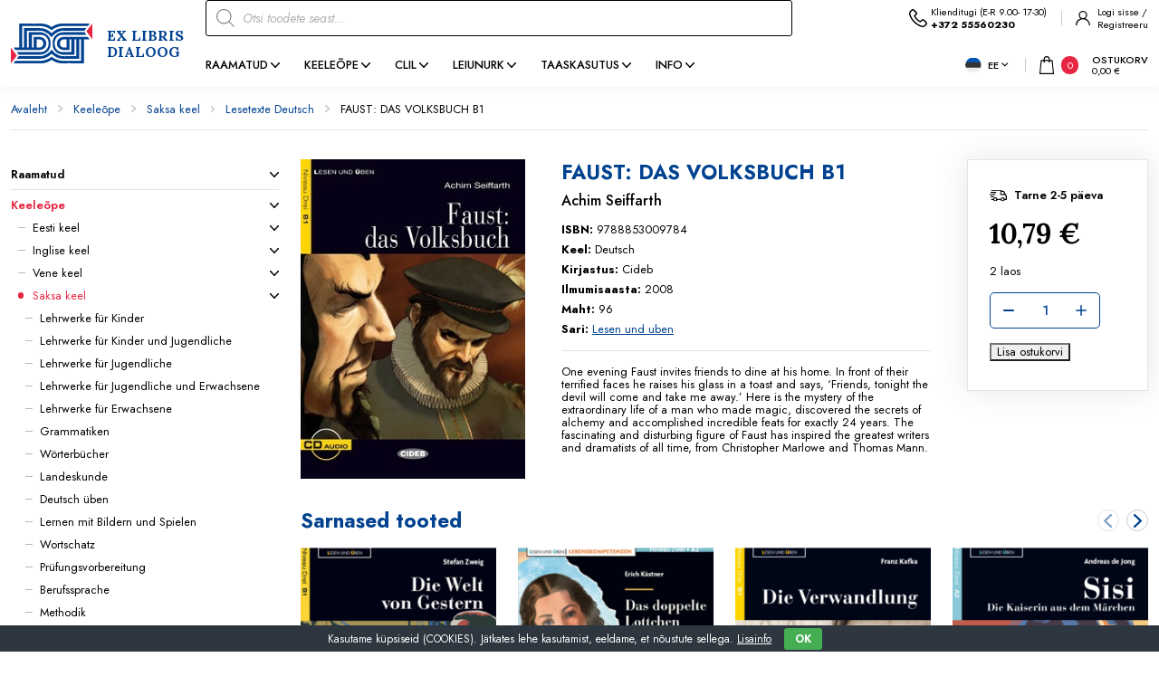

--- FILE ---
content_type: text/html; charset=UTF-8
request_url: https://exlibris.ee/toode/faust-das-volksbuch-b1/
body_size: 29732
content:
<!DOCTYPE html>
<html lang="et" id="html" prefix="og: https://ogp.me/ns#" class="no-js">
<head>
	<meta charset="utf-8">
	<meta http-equiv="X-UA-Compatible" content="IE=edge">
    <meta name="viewport" content="width=device-width, initial-scale=1.0, minimum-scale=1.0" />
    <meta name="format-detection" content="telephone=no">
    <link rel="preconnect" href="https://fonts.googleapis.com">
    <link rel="preconnect" href="https://fonts.gstatic.com" crossorigin>
    
    <link rel="preload" href="https://exlibris.ee/wp-content/themes/exlibris/theme/fonts/remixicon.woff2" as="font" type="font/woff2" crossorigin>
	<!-- Global site tag (gtag.js) - Google Analytics -->
            <script async src="https://www.googletagmanager.com/gtag/js?id=G-PQHP33HE9W" type="4797d1a130d91a0efc865f7b-text/javascript"></script>
            <script type="4797d1a130d91a0efc865f7b-text/javascript">
              window.dataLayer = window.dataLayer || [];
              function gtag(){dataLayer.push(arguments);}
              gtag("js", new Date());gtag("config", "G-PQHP33HE9W");
            </script>
<link rel="alternate" hreflang="et" href="https://exlibris.ee/toode/faust-das-volksbuch-b1/" />
<link rel="alternate" hreflang="ru" href="https://exlibris.ee/ru/produkt/faust-das-volksbuch-b1/" />
<link rel="alternate" hreflang="en" href="https://exlibris.ee/en/product/faust-das-volksbuch-b1/" />
<link rel="alternate" hreflang="x-default" href="https://exlibris.ee/toode/faust-das-volksbuch-b1/" />

<!-- Search Engine Optimization by Rank Math - https://rankmath.com/ -->
<title>FAUST: DAS VOLKSBUCH B1 - Raamatud - EXLIBRIS</title>
<link data-rocket-preload as="style" href="https://fonts.googleapis.com/css2?family=Jost:ital,wght@0,400;0,500;0,600;0,700;1,400;1,500;1,600;1,700&#038;family=Lora:ital,wght@0,400;0,700;1,400;1,700&#038;display=swap" rel="preload">
<script src="/cdn-cgi/scripts/7d0fa10a/cloudflare-static/rocket-loader.min.js" data-cf-settings="4797d1a130d91a0efc865f7b-|49"></script><link href="https://fonts.googleapis.com/css2?family=Jost:ital,wght@0,400;0,500;0,600;0,700;1,400;1,500;1,600;1,700&#038;family=Lora:ital,wght@0,400;0,700;1,400;1,700&#038;display=swap" media="print" onload="this.media=&#039;all&#039;" rel="stylesheet">
<noscript><link rel="stylesheet" href="https://fonts.googleapis.com/css2?family=Jost:ital,wght@0,400;0,500;0,600;0,700;1,400;1,500;1,600;1,700&#038;family=Lora:ital,wght@0,400;0,700;1,400;1,700&#038;display=swap"></noscript>
<meta name="description" content="One evening Faust invites friends to dine at his home. In front of their terrified faces he raises his glass in a toast and says, ‘Friends, tonight the devil"/>
<meta name="robots" content="index, follow, max-snippet:-1, max-video-preview:-1, max-image-preview:large"/>
<link rel="canonical" href="https://exlibris.ee/toode/faust-das-volksbuch-b1/" />
<meta property="og:locale" content="et_EE" />
<meta property="og:type" content="product" />
<meta property="og:title" content="FAUST: DAS VOLKSBUCH B1 - Raamatud - EXLIBRIS" />
<meta property="og:description" content="One evening Faust invites friends to dine at his home. In front of their terrified faces he raises his glass in a toast and says, ‘Friends, tonight the devil" />
<meta property="og:url" content="https://exlibris.ee/toode/faust-das-volksbuch-b1/" />
<meta property="og:site_name" content="Keeleõppe ja teaduslike raamatute internetipood EXLIBRIS" />
<meta property="og:updated_time" content="2026-02-01T17:17:23+02:00" />
<meta property="og:image" content="https://exlibris.ee/wp-content/uploads/directo/591-596_6d314773cdb8fe2e14c5504caa70f225.jpg" />
<meta property="og:image:secure_url" content="https://exlibris.ee/wp-content/uploads/directo/591-596_6d314773cdb8fe2e14c5504caa70f225.jpg" />
<meta property="og:image:width" content="281" />
<meta property="og:image:height" content="400" />
<meta property="og:image:alt" content="FAUST: DAS VOLKSBUCH  B1" />
<meta property="og:image:type" content="image/jpeg" />
<meta property="product:price:amount" content="9.9" />
<meta property="product:price:currency" content="EUR" />
<meta property="product:availability" content="instock" />
<meta name="twitter:card" content="summary_large_image" />
<meta name="twitter:title" content="FAUST: DAS VOLKSBUCH B1 - Raamatud - EXLIBRIS" />
<meta name="twitter:description" content="One evening Faust invites friends to dine at his home. In front of their terrified faces he raises his glass in a toast and says, ‘Friends, tonight the devil" />
<meta name="twitter:image" content="https://exlibris.ee/wp-content/uploads/directo/591-596_6d314773cdb8fe2e14c5504caa70f225.jpg" />
<meta name="twitter:label1" content="Price" />
<meta name="twitter:data1" content="9,90&nbsp;&euro;" />
<meta name="twitter:label2" content="Availability" />
<meta name="twitter:data2" content="2 laos" />
<script type="application/ld+json" class="rank-math-schema">{"@context":"https://schema.org","@graph":[{"@type":"Organization","@id":"https://exlibris.ee/#organization","name":"Keele\u00f5ppe ja teaduslike raamatute internetipood EXLIBRIS"},{"@type":"WebSite","@id":"https://exlibris.ee/#website","url":"https://exlibris.ee","name":"Keele\u00f5ppe ja teaduslike raamatute internetipood EXLIBRIS","publisher":{"@id":"https://exlibris.ee/#organization"},"inLanguage":"et"},{"@type":"ImageObject","@id":"https://exlibris.ee/wp-content/uploads/directo/591-596_6d314773cdb8fe2e14c5504caa70f225.jpg","url":"https://exlibris.ee/wp-content/uploads/directo/591-596_6d314773cdb8fe2e14c5504caa70f225.jpg","width":"281","height":"400","inLanguage":"et"},{"@type":"ItemPage","@id":"https://exlibris.ee/toode/faust-das-volksbuch-b1/#webpage","url":"https://exlibris.ee/toode/faust-das-volksbuch-b1/","name":"FAUST: DAS VOLKSBUCH B1 - Raamatud - EXLIBRIS","datePublished":"2023-08-22T02:05:18+03:00","dateModified":"2026-02-01T17:17:23+02:00","isPartOf":{"@id":"https://exlibris.ee/#website"},"primaryImageOfPage":{"@id":"https://exlibris.ee/wp-content/uploads/directo/591-596_6d314773cdb8fe2e14c5504caa70f225.jpg"},"inLanguage":"et"},{"@type":"Product","name":"FAUST: DAS VOLKSBUCH B1 - Raamatud - EXLIBRIS","description":"One evening Faust invites friends to dine at his home. In front of their terrified faces he raises his glass in a toast and says, \u2018Friends, tonight the devil will come and take me away.\u2019 Here is the mystery of the extraordinary life of a man who made magic, discovered the secrets of alchemy and accomplished incredible feats for exactly 24 years. The fascinating and disturbing figure of Faust has inspired the greatest writers and dramatists of all time, from Christopher Marlowe and Thomas Mann.","sku":"9788853009784","category":"Keele\u00f5pe &gt; Saksa keel &gt; Lesetexte Deutsch","mainEntityOfPage":{"@id":"https://exlibris.ee/toode/faust-das-volksbuch-b1/#webpage"},"image":[{"@type":"ImageObject","url":"https://exlibris.ee/wp-content/uploads/directo/591-596_6d314773cdb8fe2e14c5504caa70f225.jpg","height":"400","width":"281"}],"offers":{"@type":"Offer","price":"9.90","priceCurrency":"EUR","priceValidUntil":"2027-12-31","availability":"https://schema.org/InStock","itemCondition":"NewCondition","url":"https://exlibris.ee/toode/faust-das-volksbuch-b1/","seller":{"@type":"Organization","@id":"https://exlibris.ee/","name":"Keele\u00f5ppe ja teaduslike raamatute internetipood EXLIBRIS","url":"https://exlibris.ee","logo":""},"priceSpecification":{"price":"9.9","priceCurrency":"EUR","valueAddedTaxIncluded":"false"}},"additionalProperty":[{"@type":"PropertyValue","name":"pa_keel","value":"Deutsch"}],"@id":"https://exlibris.ee/toode/faust-das-volksbuch-b1/#richSnippet","gtin":"9788853009784"}]}</script>
<!-- /Rank Math WordPress SEO plugin -->

<link rel='dns-prefetch' href='//cdnjs.cloudflare.com' />
<link href='https://fonts.gstatic.com' crossorigin rel='preconnect' />
<link rel="alternate" title="oEmbed (JSON)" type="application/json+oembed" href="https://exlibris.ee/wp-json/oembed/1.0/embed?url=https%3A%2F%2Fexlibris.ee%2Ftoode%2Ffaust-das-volksbuch-b1%2F" />
<link rel="alternate" title="oEmbed (XML)" type="text/xml+oembed" href="https://exlibris.ee/wp-json/oembed/1.0/embed?url=https%3A%2F%2Fexlibris.ee%2Ftoode%2Ffaust-das-volksbuch-b1%2F&#038;format=xml" />
<style id='wp-img-auto-sizes-contain-inline-css' type='text/css'>
img:is([sizes=auto i],[sizes^="auto," i]){contain-intrinsic-size:3000px 1500px}
/*# sourceURL=wp-img-auto-sizes-contain-inline-css */
</style>
<link rel='stylesheet' id='berocket_aapf_widget-style-css' href='https://exlibris.ee/wp-content/plugins/woocommerce-ajax-filters/assets/frontend/css/fullmain.min.css?ver=1.6.9.3' type='text/css' media='all' />
<link rel='stylesheet' id='wp-block-library-css' href='https://exlibris.ee/wp-includes/css/dist/block-library/style.min.css?ver=6.9' type='text/css' media='all' />
<link rel='stylesheet' id='wc-blocks-style-css' href='https://exlibris.ee/wp-content/plugins/woocommerce/assets/client/blocks/wc-blocks.css?ver=wc-10.2.3' type='text/css' media='all' />
<style id='global-styles-inline-css' type='text/css'>
:root{--wp--preset--aspect-ratio--square: 1;--wp--preset--aspect-ratio--4-3: 4/3;--wp--preset--aspect-ratio--3-4: 3/4;--wp--preset--aspect-ratio--3-2: 3/2;--wp--preset--aspect-ratio--2-3: 2/3;--wp--preset--aspect-ratio--16-9: 16/9;--wp--preset--aspect-ratio--9-16: 9/16;--wp--preset--color--black: #000000;--wp--preset--color--cyan-bluish-gray: #abb8c3;--wp--preset--color--white: #ffffff;--wp--preset--color--pale-pink: #f78da7;--wp--preset--color--vivid-red: #cf2e2e;--wp--preset--color--luminous-vivid-orange: #ff6900;--wp--preset--color--luminous-vivid-amber: #fcb900;--wp--preset--color--light-green-cyan: #7bdcb5;--wp--preset--color--vivid-green-cyan: #00d084;--wp--preset--color--pale-cyan-blue: #8ed1fc;--wp--preset--color--vivid-cyan-blue: #0693e3;--wp--preset--color--vivid-purple: #9b51e0;--wp--preset--color--primary: var(--ama-primary-color);--wp--preset--color--secondary: var(--ama-secondary-color);--wp--preset--gradient--vivid-cyan-blue-to-vivid-purple: linear-gradient(135deg,rgb(6,147,227) 0%,rgb(155,81,224) 100%);--wp--preset--gradient--light-green-cyan-to-vivid-green-cyan: linear-gradient(135deg,rgb(122,220,180) 0%,rgb(0,208,130) 100%);--wp--preset--gradient--luminous-vivid-amber-to-luminous-vivid-orange: linear-gradient(135deg,rgb(252,185,0) 0%,rgb(255,105,0) 100%);--wp--preset--gradient--luminous-vivid-orange-to-vivid-red: linear-gradient(135deg,rgb(255,105,0) 0%,rgb(207,46,46) 100%);--wp--preset--gradient--very-light-gray-to-cyan-bluish-gray: linear-gradient(135deg,rgb(238,238,238) 0%,rgb(169,184,195) 100%);--wp--preset--gradient--cool-to-warm-spectrum: linear-gradient(135deg,rgb(74,234,220) 0%,rgb(151,120,209) 20%,rgb(207,42,186) 40%,rgb(238,44,130) 60%,rgb(251,105,98) 80%,rgb(254,248,76) 100%);--wp--preset--gradient--blush-light-purple: linear-gradient(135deg,rgb(255,206,236) 0%,rgb(152,150,240) 100%);--wp--preset--gradient--blush-bordeaux: linear-gradient(135deg,rgb(254,205,165) 0%,rgb(254,45,45) 50%,rgb(107,0,62) 100%);--wp--preset--gradient--luminous-dusk: linear-gradient(135deg,rgb(255,203,112) 0%,rgb(199,81,192) 50%,rgb(65,88,208) 100%);--wp--preset--gradient--pale-ocean: linear-gradient(135deg,rgb(255,245,203) 0%,rgb(182,227,212) 50%,rgb(51,167,181) 100%);--wp--preset--gradient--electric-grass: linear-gradient(135deg,rgb(202,248,128) 0%,rgb(113,206,126) 100%);--wp--preset--gradient--midnight: linear-gradient(135deg,rgb(2,3,129) 0%,rgb(40,116,252) 100%);--wp--preset--font-size--small: var(--ama-sm-font-size);--wp--preset--font-size--medium: var(--ama-md-font-size);--wp--preset--font-size--large: var(--ama-lg-font-size);--wp--preset--font-size--x-large: 42px;--wp--preset--font-size--semi-large: var(--ama-semi-lg-font-size);--wp--preset--font-size--huge: var(--ama-xl-font-size);--wp--preset--font-size--semi-giant: var(--ama-semi-xxl-font-size);--wp--preset--font-size--giant: var(--ama-xxl-font-size);--wp--preset--spacing--20: 0.44rem;--wp--preset--spacing--30: 0.67rem;--wp--preset--spacing--40: 1rem;--wp--preset--spacing--50: 1.5rem;--wp--preset--spacing--60: 2.25rem;--wp--preset--spacing--70: 3.38rem;--wp--preset--spacing--80: 5.06rem;--wp--preset--shadow--natural: 6px 6px 9px rgba(0, 0, 0, 0.2);--wp--preset--shadow--deep: 12px 12px 50px rgba(0, 0, 0, 0.4);--wp--preset--shadow--sharp: 6px 6px 0px rgba(0, 0, 0, 0.2);--wp--preset--shadow--outlined: 6px 6px 0px -3px rgb(255, 255, 255), 6px 6px rgb(0, 0, 0);--wp--preset--shadow--crisp: 6px 6px 0px rgb(0, 0, 0);}:root { --wp--style--global--content-size: var(--ama-container);--wp--style--global--wide-size: var(--ama-container-xl); }:where(body) { margin: 0; }.wp-site-blocks > .alignleft { float: left; margin-right: 2em; }.wp-site-blocks > .alignright { float: right; margin-left: 2em; }.wp-site-blocks > .aligncenter { justify-content: center; margin-left: auto; margin-right: auto; }:where(.wp-site-blocks) > * { margin-block-start: 24px; margin-block-end: 0; }:where(.wp-site-blocks) > :first-child { margin-block-start: 0; }:where(.wp-site-blocks) > :last-child { margin-block-end: 0; }:root { --wp--style--block-gap: 24px; }:root :where(.is-layout-flow) > :first-child{margin-block-start: 0;}:root :where(.is-layout-flow) > :last-child{margin-block-end: 0;}:root :where(.is-layout-flow) > *{margin-block-start: 24px;margin-block-end: 0;}:root :where(.is-layout-constrained) > :first-child{margin-block-start: 0;}:root :where(.is-layout-constrained) > :last-child{margin-block-end: 0;}:root :where(.is-layout-constrained) > *{margin-block-start: 24px;margin-block-end: 0;}:root :where(.is-layout-flex){gap: 24px;}:root :where(.is-layout-grid){gap: 24px;}.is-layout-flow > .alignleft{float: left;margin-inline-start: 0;margin-inline-end: 2em;}.is-layout-flow > .alignright{float: right;margin-inline-start: 2em;margin-inline-end: 0;}.is-layout-flow > .aligncenter{margin-left: auto !important;margin-right: auto !important;}.is-layout-constrained > .alignleft{float: left;margin-inline-start: 0;margin-inline-end: 2em;}.is-layout-constrained > .alignright{float: right;margin-inline-start: 2em;margin-inline-end: 0;}.is-layout-constrained > .aligncenter{margin-left: auto !important;margin-right: auto !important;}.is-layout-constrained > :where(:not(.alignleft):not(.alignright):not(.alignfull)){max-width: var(--wp--style--global--content-size);margin-left: auto !important;margin-right: auto !important;}.is-layout-constrained > .alignwide{max-width: var(--wp--style--global--wide-size);}body .is-layout-flex{display: flex;}.is-layout-flex{flex-wrap: wrap;align-items: center;}.is-layout-flex > :is(*, div){margin: 0;}body .is-layout-grid{display: grid;}.is-layout-grid > :is(*, div){margin: 0;}body{font-family: var(--ama-body-font-family);font-size: var(--ama-body-font-size);font-weight: var(--ama-body-font-weight);line-height: var(--ama-body-line-height);padding-top: 0px;padding-right: 0px;padding-bottom: 0px;padding-left: 0px;}a:where(:not(.wp-element-button)){color: var(--ama-primary-color);text-decoration: underline;}h1{font-size: var(--ama-h1-font-size);line-height: var(--ama-h1-line-height);}h2{font-size: var(--ama-h2-font-size);line-height: var(--ama-h2-line-height);}h3{font-size: var(--ama-h3-font-size);line-height: var(--ama-h3-line-height);}h4{font-size: var(--ama-h4-font-size);line-height: var(--ama-h4-line-height);}h5{font-size: var(--ama-h5-font-size);line-height: var(--ama-h5-line-height);}h6{font-size: var(--ama-h6-font-size);line-height: var(--ama-h6-line-height);}:root :where(.wp-element-button, .wp-block-button__link){background-color: #32373c;border-width: 0;color: #fff;font-family: inherit;font-size: inherit;font-style: inherit;font-weight: inherit;letter-spacing: inherit;line-height: inherit;padding-top: calc(0.667em + 2px);padding-right: calc(1.333em + 2px);padding-bottom: calc(0.667em + 2px);padding-left: calc(1.333em + 2px);text-decoration: none;text-transform: inherit;}.has-black-color{color: var(--wp--preset--color--black) !important;}.has-cyan-bluish-gray-color{color: var(--wp--preset--color--cyan-bluish-gray) !important;}.has-white-color{color: var(--wp--preset--color--white) !important;}.has-pale-pink-color{color: var(--wp--preset--color--pale-pink) !important;}.has-vivid-red-color{color: var(--wp--preset--color--vivid-red) !important;}.has-luminous-vivid-orange-color{color: var(--wp--preset--color--luminous-vivid-orange) !important;}.has-luminous-vivid-amber-color{color: var(--wp--preset--color--luminous-vivid-amber) !important;}.has-light-green-cyan-color{color: var(--wp--preset--color--light-green-cyan) !important;}.has-vivid-green-cyan-color{color: var(--wp--preset--color--vivid-green-cyan) !important;}.has-pale-cyan-blue-color{color: var(--wp--preset--color--pale-cyan-blue) !important;}.has-vivid-cyan-blue-color{color: var(--wp--preset--color--vivid-cyan-blue) !important;}.has-vivid-purple-color{color: var(--wp--preset--color--vivid-purple) !important;}.has-primary-color{color: var(--wp--preset--color--primary) !important;}.has-secondary-color{color: var(--wp--preset--color--secondary) !important;}.has-black-background-color{background-color: var(--wp--preset--color--black) !important;}.has-cyan-bluish-gray-background-color{background-color: var(--wp--preset--color--cyan-bluish-gray) !important;}.has-white-background-color{background-color: var(--wp--preset--color--white) !important;}.has-pale-pink-background-color{background-color: var(--wp--preset--color--pale-pink) !important;}.has-vivid-red-background-color{background-color: var(--wp--preset--color--vivid-red) !important;}.has-luminous-vivid-orange-background-color{background-color: var(--wp--preset--color--luminous-vivid-orange) !important;}.has-luminous-vivid-amber-background-color{background-color: var(--wp--preset--color--luminous-vivid-amber) !important;}.has-light-green-cyan-background-color{background-color: var(--wp--preset--color--light-green-cyan) !important;}.has-vivid-green-cyan-background-color{background-color: var(--wp--preset--color--vivid-green-cyan) !important;}.has-pale-cyan-blue-background-color{background-color: var(--wp--preset--color--pale-cyan-blue) !important;}.has-vivid-cyan-blue-background-color{background-color: var(--wp--preset--color--vivid-cyan-blue) !important;}.has-vivid-purple-background-color{background-color: var(--wp--preset--color--vivid-purple) !important;}.has-primary-background-color{background-color: var(--wp--preset--color--primary) !important;}.has-secondary-background-color{background-color: var(--wp--preset--color--secondary) !important;}.has-black-border-color{border-color: var(--wp--preset--color--black) !important;}.has-cyan-bluish-gray-border-color{border-color: var(--wp--preset--color--cyan-bluish-gray) !important;}.has-white-border-color{border-color: var(--wp--preset--color--white) !important;}.has-pale-pink-border-color{border-color: var(--wp--preset--color--pale-pink) !important;}.has-vivid-red-border-color{border-color: var(--wp--preset--color--vivid-red) !important;}.has-luminous-vivid-orange-border-color{border-color: var(--wp--preset--color--luminous-vivid-orange) !important;}.has-luminous-vivid-amber-border-color{border-color: var(--wp--preset--color--luminous-vivid-amber) !important;}.has-light-green-cyan-border-color{border-color: var(--wp--preset--color--light-green-cyan) !important;}.has-vivid-green-cyan-border-color{border-color: var(--wp--preset--color--vivid-green-cyan) !important;}.has-pale-cyan-blue-border-color{border-color: var(--wp--preset--color--pale-cyan-blue) !important;}.has-vivid-cyan-blue-border-color{border-color: var(--wp--preset--color--vivid-cyan-blue) !important;}.has-vivid-purple-border-color{border-color: var(--wp--preset--color--vivid-purple) !important;}.has-primary-border-color{border-color: var(--wp--preset--color--primary) !important;}.has-secondary-border-color{border-color: var(--wp--preset--color--secondary) !important;}.has-vivid-cyan-blue-to-vivid-purple-gradient-background{background: var(--wp--preset--gradient--vivid-cyan-blue-to-vivid-purple) !important;}.has-light-green-cyan-to-vivid-green-cyan-gradient-background{background: var(--wp--preset--gradient--light-green-cyan-to-vivid-green-cyan) !important;}.has-luminous-vivid-amber-to-luminous-vivid-orange-gradient-background{background: var(--wp--preset--gradient--luminous-vivid-amber-to-luminous-vivid-orange) !important;}.has-luminous-vivid-orange-to-vivid-red-gradient-background{background: var(--wp--preset--gradient--luminous-vivid-orange-to-vivid-red) !important;}.has-very-light-gray-to-cyan-bluish-gray-gradient-background{background: var(--wp--preset--gradient--very-light-gray-to-cyan-bluish-gray) !important;}.has-cool-to-warm-spectrum-gradient-background{background: var(--wp--preset--gradient--cool-to-warm-spectrum) !important;}.has-blush-light-purple-gradient-background{background: var(--wp--preset--gradient--blush-light-purple) !important;}.has-blush-bordeaux-gradient-background{background: var(--wp--preset--gradient--blush-bordeaux) !important;}.has-luminous-dusk-gradient-background{background: var(--wp--preset--gradient--luminous-dusk) !important;}.has-pale-ocean-gradient-background{background: var(--wp--preset--gradient--pale-ocean) !important;}.has-electric-grass-gradient-background{background: var(--wp--preset--gradient--electric-grass) !important;}.has-midnight-gradient-background{background: var(--wp--preset--gradient--midnight) !important;}.has-small-font-size{font-size: var(--wp--preset--font-size--small) !important;}.has-medium-font-size{font-size: var(--wp--preset--font-size--medium) !important;}.has-large-font-size{font-size: var(--wp--preset--font-size--large) !important;}.has-x-large-font-size{font-size: var(--wp--preset--font-size--x-large) !important;}.has-semi-large-font-size{font-size: var(--wp--preset--font-size--semi-large) !important;}.has-huge-font-size{font-size: var(--wp--preset--font-size--huge) !important;}.has-semi-giant-font-size{font-size: var(--wp--preset--font-size--semi-giant) !important;}.has-giant-font-size{font-size: var(--wp--preset--font-size--giant) !important;}
/*# sourceURL=global-styles-inline-css */
</style>

<link rel='stylesheet' id='cookie-bar-css-css' href='https://exlibris.ee/wp-content/plugins/cookie-bar/css/cookie-bar.css?ver=6.9' type='text/css' media='all' />
<link rel='stylesheet' id='smntcswcqb-style-css' href='https://exlibris.ee/wp-content/plugins/smntcs-woocommerce-quantity-buttons/style.css?ver=2.6' type='text/css' media='screen' />
<style id='woocommerce-inline-inline-css' type='text/css'>
.woocommerce form .form-row .required { visibility: visible; }
/*# sourceURL=woocommerce-inline-inline-css */
</style>
<link rel='stylesheet' id='select2css-css' href='//cdnjs.cloudflare.com/ajax/libs/select2/4.0.7/css/select2.css?ver=1.0' type='text/css' media='all' />
<link rel='stylesheet' id='brands-styles-css' href='https://exlibris.ee/wp-content/plugins/woocommerce/assets/css/brands.css?ver=10.2.3' type='text/css' media='all' />
<link rel='stylesheet' id='dgwt-wcas-style-css' href='https://exlibris.ee/wp-content/plugins/ajax-search-for-woocommerce-premium/assets/css/style.min.css?ver=1.28.1' type='text/css' media='all' />
<link rel='stylesheet' id='variables-css' href='https://exlibris.ee/wp-content/themes/exlibris/theme/css/variables.css?ver=1740661493' type='text/css' media='all' />
<link rel='stylesheet' id='bootstrap-css' href='https://exlibris.ee/wp-content/themes/exlibris/theme/css/bootstrap.css' type='text/css' media='all' />
<link rel='stylesheet' id='splide-css' href='https://exlibris.ee/wp-content/themes/exlibris/theme/js/splide/splide-core.min.css' type='text/css' media='all' />
<link rel='stylesheet' id='ama-woocommerce-css' href='https://exlibris.ee/wp-content/themes/exlibris/theme/css/ama-woocommerce.css?ver=1758282696' type='text/css' media='all' />
<link rel='stylesheet' id='ama-css' href='https://exlibris.ee/wp-content/themes/exlibris/theme/css/theme.css?ver=1740661143' type='text/css' media='all' />
<link rel='stylesheet' id='ari-fancybox-css' href='https://exlibris.ee/wp-content/plugins/ari-fancy-lightbox/assets/fancybox/jquery.fancybox.min.css?ver=1.8.20' type='text/css' media='all' />
<script type="4797d1a130d91a0efc865f7b-text/javascript" src="https://exlibris.ee/wp-includes/js/jquery/jquery.min.js?ver=3.7.1" id="jquery-core-js"></script>
<script type="4797d1a130d91a0efc865f7b-text/javascript" src="https://exlibris.ee/wp-includes/js/jquery/jquery-migrate.min.js?ver=3.4.1" id="jquery-migrate-js"></script>
<script type="4797d1a130d91a0efc865f7b-text/javascript" id="wpml-cookie-js-extra">
/* <![CDATA[ */
var wpml_cookies = {"wp-wpml_current_language":{"value":"et","expires":1,"path":"/"}};
var wpml_cookies = {"wp-wpml_current_language":{"value":"et","expires":1,"path":"/"}};
//# sourceURL=wpml-cookie-js-extra
/* ]]> */
</script>
<script type="4797d1a130d91a0efc865f7b-text/javascript" src="https://exlibris.ee/wp-content/plugins/sitepress-multilingual-cms/res/js/cookies/language-cookie.js?ver=482900" id="wpml-cookie-js" defer="defer" data-wp-strategy="defer"></script>
<script type="4797d1a130d91a0efc865f7b-text/javascript" src="https://exlibris.ee/wp-content/plugins/svg-support/vendor/DOMPurify/DOMPurify.min.js?ver=2.5.8" id="bodhi-dompurify-library-js"></script>
<script type="4797d1a130d91a0efc865f7b-text/javascript" src="https://exlibris.ee/wp-content/plugins/cookie-bar/js/cookie-bar.js?ver=1770010821" id="cookie-bar-js-js"></script>
<script type="4797d1a130d91a0efc865f7b-text/javascript" id="bodhi_svg_inline-js-extra">
/* <![CDATA[ */
var svgSettings = {"skipNested":""};
//# sourceURL=bodhi_svg_inline-js-extra
/* ]]> */
</script>
<script type="4797d1a130d91a0efc865f7b-text/javascript" src="https://exlibris.ee/wp-content/plugins/svg-support/js/min/svgs-inline-min.js" id="bodhi_svg_inline-js"></script>
<script type="4797d1a130d91a0efc865f7b-text/javascript" id="bodhi_svg_inline-js-after">
/* <![CDATA[ */
cssTarget={"Bodhi":"img.ama-svg","ForceInlineSVG":"ama-svg"};ForceInlineSVGActive="false";frontSanitizationEnabled="on";
//# sourceURL=bodhi_svg_inline-js-after
/* ]]> */
</script>
<script type="4797d1a130d91a0efc865f7b-text/javascript" src="https://exlibris.ee/wp-content/plugins/woocommerce/assets/js/jquery-blockui/jquery.blockUI.min.js?ver=2.7.0-wc.10.2.3" id="jquery-blockui-js" defer="defer" data-wp-strategy="defer"></script>
<script type="4797d1a130d91a0efc865f7b-text/javascript" id="wc-add-to-cart-js-extra">
/* <![CDATA[ */
var wc_add_to_cart_params = {"ajax_url":"/wp-admin/admin-ajax.php","wc_ajax_url":"/?wc-ajax=%%endpoint%%","i18n_view_cart":"Ostukorv","cart_url":"https://exlibris.ee/ostukorv/","is_cart":"","cart_redirect_after_add":"yes"};
//# sourceURL=wc-add-to-cart-js-extra
/* ]]> */
</script>
<script type="4797d1a130d91a0efc865f7b-text/javascript" src="https://exlibris.ee/wp-content/plugins/woocommerce/assets/js/frontend/add-to-cart.min.js?ver=10.2.3" id="wc-add-to-cart-js" defer="defer" data-wp-strategy="defer"></script>
<script type="4797d1a130d91a0efc865f7b-text/javascript" id="wc-single-product-js-extra">
/* <![CDATA[ */
var wc_single_product_params = {"i18n_required_rating_text":"Palun vali hinnang","i18n_rating_options":["1 of 5 stars","2 of 5 stars","3 of 5 stars","4 of 5 stars","5 of 5 stars"],"i18n_product_gallery_trigger_text":"View full-screen image gallery","review_rating_required":"no","flexslider":{"rtl":false,"animation":"slide","smoothHeight":true,"directionNav":false,"controlNav":"thumbnails","slideshow":false,"animationSpeed":500,"animationLoop":false,"allowOneSlide":false},"zoom_enabled":"","zoom_options":[],"photoswipe_enabled":"","photoswipe_options":{"shareEl":false,"closeOnScroll":false,"history":false,"hideAnimationDuration":0,"showAnimationDuration":0},"flexslider_enabled":""};
//# sourceURL=wc-single-product-js-extra
/* ]]> */
</script>
<script type="4797d1a130d91a0efc865f7b-text/javascript" src="https://exlibris.ee/wp-content/plugins/woocommerce/assets/js/frontend/single-product.min.js?ver=10.2.3" id="wc-single-product-js" defer="defer" data-wp-strategy="defer"></script>
<script type="4797d1a130d91a0efc865f7b-text/javascript" src="https://exlibris.ee/wp-content/plugins/woocommerce/assets/js/js-cookie/js.cookie.min.js?ver=2.1.4-wc.10.2.3" id="js-cookie-js" defer="defer" data-wp-strategy="defer"></script>
<script type="4797d1a130d91a0efc865f7b-text/javascript" id="woocommerce-js-extra">
/* <![CDATA[ */
var woocommerce_params = {"ajax_url":"/wp-admin/admin-ajax.php","wc_ajax_url":"/?wc-ajax=%%endpoint%%","i18n_password_show":"Show password","i18n_password_hide":"Hide password"};
//# sourceURL=woocommerce-js-extra
/* ]]> */
</script>
<script type="4797d1a130d91a0efc865f7b-text/javascript" src="https://exlibris.ee/wp-content/plugins/woocommerce/assets/js/frontend/woocommerce.min.js?ver=10.2.3" id="woocommerce-js" defer="defer" data-wp-strategy="defer"></script>
<script type="4797d1a130d91a0efc865f7b-text/javascript" src="https://exlibris.ee/wp-content/plugins/sitepress-multilingual-cms/templates/language-switchers/legacy-dropdown-click/script.min.js?ver=1" id="wpml-legacy-dropdown-click-0-js"></script>
<script type="4797d1a130d91a0efc865f7b-text/javascript" id="ari-fancybox-js-extra">
/* <![CDATA[ */
var ARI_FANCYBOX = {"lightbox":{"toolbar":true,"buttons":["close"],"backFocus":false,"trapFocus":false,"video":{"autoStart":false},"thumbs":{"hideOnClose":false},"touch":{"vertical":true,"momentum":true},"preventCaptionOverlap":false,"hideScrollbar":false,"lang":"custom","i18n":{"custom":{"PREV":"Previous","NEXT":"Next","PLAY_START":"Start slideshow (P)","PLAY_STOP":"Stop slideshow (P)","FULL_SCREEN":"Full screen (F)","THUMBS":"Thumbnails (G)","ZOOM":"Zoom","CLOSE":"Close (Esc)","ERROR":"The requested content cannot be loaded. \u003Cbr/\u003E Please try again later."}}},"convert":{"wp_gallery":{"convert_attachment_links":true},"images":{"convert":true,"post_grouping":true},"woocommerce":{"convert":true}},"mobile":{},"slideshow":{},"deeplinking":{"enabled":false},"integration":{},"share":{"enabled":false,"buttons":{"facebook":{"enabled":false},"twitter":{"enabled":false},"gplus":{"enabled":false},"pinterest":{"enabled":false},"linkedin":{"enabled":false},"vk":{"enabled":false},"email":{"enabled":false},"download":{"enabled":false}},"ignoreTypes":["iframe","inline","pdf","image","youtube","vimeo","metacafe","dailymotion","vine","instagram","google_maps"]},"comments":{"showOnStart":false,"supportedTypes":null},"protect":{},"extra":{},"viewers":{"pdfjs":{"url":"https://exlibris.ee/wp-content/plugins/ari-fancy-lightbox/assets/pdfjs/web/viewer.html"}},"messages":{"share_facebook_title":"Share on Facebook","share_twitter_title":"Share on Twitter","share_gplus_title":"Share on Google+","share_pinterest_title":"Share on Pinterest","share_linkedin_title":"Share on LinkedIn","share_vk_title":"Share on VK","share_email_title":"Send by e-mail","download_title":"Download","comments":"Comments"}};
//# sourceURL=ari-fancybox-js-extra
/* ]]> */
</script>
<script src="https://exlibris.ee/wp-content/plugins/ari-fancy-lightbox/assets/fancybox/jquery.fancybox.min.js?ver=1.8.20" defer="defer" type="4797d1a130d91a0efc865f7b-text/javascript"></script>
<link rel="https://api.w.org/" href="https://exlibris.ee/wp-json/" /><link rel="alternate" title="JSON" type="application/json" href="https://exlibris.ee/wp-json/wp/v2/product/96377" /><style></style><style type="text/css">BODY .fancybox-container{z-index:200000}BODY .fancybox-is-open .fancybox-bg{opacity:0.87}BODY .fancybox-bg {background-color:#0f0f11}BODY .fancybox-thumbs {background-color:#ffffff}</style>		<style>
			.dgwt-wcas-ico-magnifier,.dgwt-wcas-ico-magnifier-handler{max-width:20px}.dgwt-wcas-search-wrapp{max-width:810px}.dgwt-wcas-search-wrapp .dgwt-wcas-sf-wrapp input[type=search].dgwt-wcas-search-input,.dgwt-wcas-search-wrapp .dgwt-wcas-sf-wrapp input[type=search].dgwt-wcas-search-input:hover,.dgwt-wcas-search-wrapp .dgwt-wcas-sf-wrapp input[type=search].dgwt-wcas-search-input:focus{color:#000;border-color:#000}.dgwt-wcas-sf-wrapp input[type=search].dgwt-wcas-search-input::placeholder{color:#000;opacity:.3}.dgwt-wcas-sf-wrapp input[type=search].dgwt-wcas-search-input::-webkit-input-placeholder{color:#000;opacity:.3}.dgwt-wcas-sf-wrapp input[type=search].dgwt-wcas-search-input:-moz-placeholder{color:#000;opacity:.3}.dgwt-wcas-sf-wrapp input[type=search].dgwt-wcas-search-input::-moz-placeholder{color:#000;opacity:.3}.dgwt-wcas-sf-wrapp input[type=search].dgwt-wcas-search-input:-ms-input-placeholder{color:#000}.dgwt-wcas-no-submit.dgwt-wcas-search-wrapp .dgwt-wcas-ico-magnifier path,.dgwt-wcas-search-wrapp .dgwt-wcas-close path{fill:#000}.dgwt-wcas-loader-circular-path{stroke:#000}.dgwt-wcas-preloader{opacity:.6}.dgwt-wcas-search-icon{color:#000}.dgwt-wcas-search-icon path{fill:#000}		</style>
			<noscript><style>.woocommerce-product-gallery{ opacity: 1 !important; }</style></noscript>
	<link rel="icon" href="https://exlibris.ee/wp-content/uploads/2023/11/cropped-favicon-32x32.png" sizes="32x32" />
<link rel="icon" href="https://exlibris.ee/wp-content/uploads/2023/11/cropped-favicon-192x192.png" sizes="192x192" />
<link rel="apple-touch-icon" href="https://exlibris.ee/wp-content/uploads/2023/11/cropped-favicon-180x180.png" />
<meta name="msapplication-TileImage" content="https://exlibris.ee/wp-content/uploads/2023/11/cropped-favicon-270x270.png" />
		<style type="text/css" id="wp-custom-css">
			p.star-rating {display:none !important;}		</style>
		<meta name="generator" content="WP Rocket 3.19.4" data-wpr-features="wpr_image_dimensions wpr_preload_links wpr_desktop" /></head>
<body class="single-product woocommerce">
<div data-rocket-location-hash="99bb46786fd5bd31bcd7bdc067ad247a" id="wrapper">
<header data-rocket-location-hash="35e4479ba1984da8ee376ebc45e874d1" id="header" class="fixed-top w-100"><div data-rocket-location-hash="ae592c6c8651044d5bf818647e4df09e" class="row row-main align-items-center justify-content-xl-between">
    <div class="col-auto col-logo col-xxl-2">
        <a href="https://exlibris.ee">
            <svg xmlns="http://www.w3.org/2000/svg" width="111.995" height="55.999" viewBox="0 0 111.995 55.999"><g transform="translate(2032 23190)"><path d="M95,28V22.272H92.528V49.53l-18.99.011c-7.736.344-13.048-1.337-18.508-6.8l-.385-.4-.384.4c-8.849,8.7-15.148,6.466-26.7,6.767H6.879L9.35,45.923H40.645l.541-.141c5.339-1.418,9.993-4.161,13.146-8.717l.314-.462v0l.315.462A21.034,21.034,0,0,0,64,44.357l.489.208.5.2c4.069,2.081,11.9.811,16.869,1.158h6.553V22.272H85.941v21.5H73.251c-2.088-.121-4.379.339-6.243-.457l-.777-.263-.749-.286-.722-.3A14.027,14.027,0,0,1,56.765,33.8l-.168-.614-.14-.622a30.349,30.349,0,0,1-.1-8.5l.1-.627.14-.622c1.255-5.916,8.03-10.731,13.9-10.586H99.941l2.472,3.588H71.857c-5.666-.382-9.495,1.307-11.942,6.5l-.21.524-.2.536-.176.547-.146.555c-1.1,4.374-.106,9.574,3.191,12.834l.393.371.413.347c3.8,3.435,11.224,1.748,16.316,2.15h2.316V22.272h-2.47v15.05H72.76l-.537-.012c-5.462-.17-9.875-2.968-10.15-8.709l-.014-.6.014-.6c.29-5.989,5.052-8.714,10.688-8.722h9.885l21.732.023,2.444,3.565H99.115V55.954h-17.3c-6.278-.656-13.159,1.025-19.383-.969l-.475-.147-.469-.151a21.911,21.911,0,0,1-6.2-3.223L54.96,51.2l-.315-.267-.314.267L54,51.464a21.589,21.589,0,0,1-5.74,3.058l-.461.165-.469.151a22.287,22.287,0,0,1-6.686,1.116H2.442l2.467-3.582H40.645a19.379,19.379,0,0,0,6.343-1.406l.483-.189.483-.2a27.876,27.876,0,0,0,6.034-3.4l.336-.275.322-.267.315.267.343.275a27.675,27.675,0,0,0,6.034,3.4l.483.2.483.189a19.323,19.323,0,0,0,6.341,1.406H95V28ZM14.292,28v5.731h2.47V28L16.77,6.5l19.824-.024c7.182-.362,12.676,1.722,17.668,6.8l.384.4.385-.4C63.843,4.568,70.212,6.8,81.728,6.5h20.685l-2.472,3.581h-31.3l-.539.141c-5.331,1.417-10,4.164-13.145,8.716l-.315.463v0l-.314-.463a21.046,21.046,0,0,0-9.038-7.29l-.489-.208-.5-.2c-4.073-2.08-11.9-.811-16.871-1.157H20.879V33.734h2.47v-21.5H36.041c2.128.119,4.326-.339,6.243.457l.777.261.749.287.721.3a13.916,13.916,0,0,1,8.162,9.276l.134.622.112.627a29.494,29.494,0,0,1-.112,8.5l-.134.622-.176.614c-1.434,5.554-8.146,10.163-13.726,9.972H9.35L6.879,40.185H37.432c5.669.384,9.493-1.307,11.943-6.5l.208-.524.2-.536.174-.549.148-.555c1.091-4.378.107-9.568-3.192-12.832l-.391-.365-.413-.353c-3.812-3.435-11.224-1.75-16.324-2.15H27.473V33.734h2.47V18.684H36.53l.539.012c5.454.167,9.879,2.974,10.149,8.709l.016.6-.016.6c-.287,5.988-5.055,8.715-10.688,8.722H4.977L2.546,33.734h7.629V.052h17.3c6.292.607,13.152-1.007,19.381.969l.477.145.469.159A21.872,21.872,0,0,1,54,4.54l.329.263.314.267L54.96,4.8l.329-.263a21.6,21.6,0,0,1,5.74-3.056l.461-.159.469-.159A22.478,22.478,0,0,1,68.645.052h14L106.916.046l-2.471,3.59-21.8,0h-14A19.45,19.45,0,0,0,62.3,5.04l-.483.189-.483.2a27.074,27.074,0,0,0-6.034,3.4L54.96,9.1l-.315.267L54.323,9.1l-.336-.269a27.23,27.23,0,0,0-6.034-3.4l-.483-.2-.483-.189a19.5,19.5,0,0,0-6.343-1.407H14.292V28ZM34.06,28v5.731h3.289c7.8.7,7.8-12.163,0-11.462H34.06Zm41.172,0V22.272h-3.29c-7.8-.7-7.8,12.166,0,11.462h3.29Z" transform="translate(-2030.648 -23190)" fill="#004290" fill-rule="evenodd"/><path d="M75.027,22.253,66.8,10.784,75.027.033Z" transform="translate(-1995.032 -23189.953)" fill="#e72643" fill-rule="evenodd"/><path d="M0,22.074,8.232,33.543,0,44.293Z" transform="translate(-2032 -23178.313)" fill="#e72643" fill-rule="evenodd"/></g></svg>
            <span class="logo-txt d-block"><span class="d-block">EX Libris</span><span class="d-block">Dialoog</span></span>
        </a>
    </div>
    <div class="col col-nav align-self-xl-end">
        <div class="offcanvas-xl offcanvas-start" tabindex="-1" id="headerOffcanvas" aria-labelledby="headerOffcanvasLabel"><div class="offcanvas-header"><p class="offcanvas-title" id="headerOffcanvasLabel"><a href="https://exlibris.ee">Avalehele</a></p><button type="button" class="btn-close" data-bs-dismiss="offcanvas" data-bs-target="#headerOffcanvas" aria-label="Close"></button></div><div class="offcanvas-body"><div class="nav-top"><div class="header-search d-none d-xl-block"><div  class="dgwt-wcas-search-wrapp dgwt-wcas-no-submit woocommerce dgwt-wcas-style-solaris js-dgwt-wcas-layout-icon-flexible dgwt-wcas-layout-icon-flexible js-dgwt-wcas-mobile-overlay-enabled">
			<div  class="dgwt-wcas-search-icon js-dgwt-wcas-search-icon-handler">				<svg class="dgwt-wcas-ico-magnifier-handler" xmlns="http://www.w3.org/2000/svg"
					 xmlns:xlink="http://www.w3.org/1999/xlink" x="0px" y="0px"
					 viewBox="0 0 51.539 51.361" xml:space="preserve">
		             <path 						 d="M51.539,49.356L37.247,35.065c3.273-3.74,5.272-8.623,5.272-13.983c0-11.742-9.518-21.26-21.26-21.26 S0,9.339,0,21.082s9.518,21.26,21.26,21.26c5.361,0,10.244-1.999,13.983-5.272l14.292,14.292L51.539,49.356z M2.835,21.082 c0-10.176,8.249-18.425,18.425-18.425s18.425,8.249,18.425,18.425S31.436,39.507,21.26,39.507S2.835,31.258,2.835,21.082z"/>
				</svg>
				</div>
		<div class="dgwt-wcas-search-icon-arrow"></div>
		<form class="dgwt-wcas-search-form" role="search" action="https://exlibris.ee/" method="get">
		<div class="dgwt-wcas-sf-wrapp">
							<svg class="dgwt-wcas-ico-magnifier" xmlns="http://www.w3.org/2000/svg"
					 xmlns:xlink="http://www.w3.org/1999/xlink" x="0px" y="0px"
					 viewBox="0 0 51.539 51.361" xml:space="preserve">
		             <path 						 d="M51.539,49.356L37.247,35.065c3.273-3.74,5.272-8.623,5.272-13.983c0-11.742-9.518-21.26-21.26-21.26 S0,9.339,0,21.082s9.518,21.26,21.26,21.26c5.361,0,10.244-1.999,13.983-5.272l14.292,14.292L51.539,49.356z M2.835,21.082 c0-10.176,8.249-18.425,18.425-18.425s18.425,8.249,18.425,18.425S31.436,39.507,21.26,39.507S2.835,31.258,2.835,21.082z"/>
				</svg>
							<label class="screen-reader-text"
				   for="dgwt-wcas-search-input-1">Products search</label>

			<input id="dgwt-wcas-search-input-1"
				   type="search"
				   class="dgwt-wcas-search-input"
				   name="s"
				   value=""
				   placeholder="Otsi toodete seast..."
				   autocomplete="off"
							/>
			<div class="dgwt-wcas-preloader"></div>

			<div class="dgwt-wcas-voice-search"></div>

			
			<input type="hidden" name="post_type" value="product"/>
			<input type="hidden" name="dgwt_wcas" value="1"/>

							<input type="hidden" name="lang" value="et"/>
			
					</div>
	</form>
</div>
</div><a href="tel:+372 55560230" class="ama-header-phone"><svg xmlns="http://www.w3.org/2000/svg" width="19.999" height="20" viewBox="0 0 19.999 20"><path d="M16200.982,21621.992l-.021-.008a10.99,10.99,0,0,1-3.955-1.156,21.111,21.111,0,0,1-6.994-5.461,19.027,19.027,0,0,1-3.416-5.68,7.654,7.654,0,0,1-.576-3.34,3.315,3.315,0,0,1,1-2.137l1.52-1.52a2.37,2.37,0,0,1,1.615-.7,2.265,2.265,0,0,1,1.6.7c.279.258.566.543.826.816l.01.012c.139.141.266.273.4.406l1.213,1.207a2.158,2.158,0,0,1,0,3.254c-.127.125-.254.25-.371.371-.3.313-.625.637-.963.949a8.67,8.67,0,0,0,1.137,1.762,15.124,15.124,0,0,0,3.611,3.277c.127.078.275.152.424.227.086.043.164.086.25.129l1.322-1.32a2.3,2.3,0,0,1,1.621-.719,2.209,2.209,0,0,1,1.6.727l2.436,2.43a2.27,2.27,0,0,1,.725,1.613,2.349,2.349,0,0,1-.713,1.637c-.164.168-.35.348-.578.57l-.059.055a9.538,9.538,0,0,0-.7.719.248.248,0,0,1-.039.047,3.433,3.433,0,0,1-2.656,1.137C16201.162,21622,16201.072,21621.992,16200.982,21621.992Zm-11.406-18.242-1.508,1.5a1.882,1.882,0,0,0-.572,1.223,6.312,6.312,0,0,0,.492,2.711,17.869,17.869,0,0,0,3.166,5.246,19.575,19.575,0,0,0,6.5,5.07,9.621,9.621,0,0,0,3.4,1.023c.07,0,.139,0,.2,0a2,2,0,0,0,1.561-.656c.26-.3.541-.578.816-.844l.043-.047c.174-.164.359-.344.533-.527a.741.741,0,0,0,.018-1.187l-2.453-2.434a.808.808,0,0,0-.539-.285.854.854,0,0,0-.572.289l-1.52,1.516a1.05,1.05,0,0,1-1.281.215c-.01,0-.021-.016-.031-.02a.016.016,0,0,1-.012-.008l-.021-.008c-.125-.078-.275-.156-.424-.23l-.088-.047a5.167,5.167,0,0,1-.473-.258,16.441,16.441,0,0,1-3.965-3.6,9.47,9.47,0,0,1-1.461-2.375l-.012-.016a.1.1,0,0,0-.01-.031,1.041,1.041,0,0,1,.264-1.148l.033-.027c.348-.312.678-.641,1.021-.988l.084-.086c.064-.062.127-.125.186-.191s.127-.125.191-.187a.7.7,0,0,0,0-1.168l-1.207-1.207c-.074-.07-.143-.141-.213-.211s-.143-.145-.211-.215l-.111-.113c-.234-.238-.455-.461-.684-.672l-.012-.008a.79.79,0,0,0-.555-.277A.863.863,0,0,0,16189.576,21603.75Z" transform="translate(-16186.001 -21601.996)" fill="currentColor"/></svg><span>Klienditugi (E-R 9.00- 17-30)</span><strong>+372 55560230</strong></a><div class="d-flex flex-wrap align-items-center ama-woo-actions"><a href="https://exlibris.ee/minu-konto/" class="ama-woo-account"><svg xmlns="http://www.w3.org/2000/svg" width="20" height="20" viewBox="0 0 20 20"><g transform="translate(0)"><path d="M17.071,12.929a9.962,9.962,0,0,0-3.8-2.384,5.781,5.781,0,1,0-6.542,0A10.016,10.016,0,0,0,0,20H1.562a8.437,8.437,0,1,1,16.875,0H20A9.935,9.935,0,0,0,17.071,12.929ZM10,10a4.219,4.219,0,1,1,4.219-4.219A4.224,4.224,0,0,1,10,10Z" transform="translate(0)" fill="currentColor"/></g></svg><span class="d-block">Logi sisse / <br>Registreeru</span></a></div></div><div class="nav-end"><ul id="menu-primaarne-menuu" class="ama-nav-menu"><li class="menu-item-has-children has-submenu"><a href="https://exlibris.ee/tootekategooria/raamatud/" data-ps2id-api="true">Raamatud</a><span class="sub-menu-toggle"><svg xmlns="http://www.w3.org/2000/svg" width="10" height="6" viewBox="0 0 10 6"><path d="M7705.25,105.25a.75.75,0,0,1-.545-.235l-4.25-4.5a.75.75,0,1,1,1.091-1.03l3.7,3.923,3.7-3.923a.75.75,0,1,1,1.091,1.03l-4.25,4.5A.75.75,0,0,1,7705.25,105.25Z" transform="translate(-7700.25 -99.25)" fill="currentColor"/></svg></span>
<ul class="sub-menu">
	<li><a href="https://exlibris.ee/tootekategooria/raamatud/proosa/" data-ps2id-api="true">Proosa</a></li>
	<li><a href="https://exlibris.ee/tootekategooria/raamatud/luule/" data-ps2id-api="true">Luule</a></li>
	<li><a href="https://exlibris.ee/tootekategooria/raamatud/malestused-ja-elulood/" data-ps2id-api="true">Mälestused ja elulood</a></li>
	<li><a href="https://exlibris.ee/tootekategooria/raamatud/lasteraamatud/" data-ps2id-api="true">Lasteraamatud</a></li>
	<li><a href="https://exlibris.ee/tootekategooria/raamatud/kunst/" data-ps2id-api="true">Kunst</a></li>
	<li><a href="https://exlibris.ee/tootekategooria/raamatud/kultuur/" data-ps2id-api="true">Kultuur</a></li>
	<li><a href="https://exlibris.ee/tootekategooria/raamatud/majandus/" data-ps2id-api="true">Majandus</a></li>
	<li><a href="https://exlibris.ee/tootekategooria/raamatud/tervis/" data-ps2id-api="true">Tervis</a></li>
	<li><a href="https://exlibris.ee/tootekategooria/raamatud/psuhholoogia/" data-ps2id-api="true">Psühholoogia</a></li>
	<li><a href="https://exlibris.ee/tootekategooria/raamatud/loodus/" data-ps2id-api="true">Loodus</a></li>
	<li><a href="https://exlibris.ee/tootekategooria/raamatud/uhiskond/" data-ps2id-api="true">Ühiskond</a></li>
	<li><a href="https://exlibris.ee/tootekategooria/raamatud/reisid-ja-maad/" data-ps2id-api="true">Reisid ja maad</a></li>
	<li><a href="https://exlibris.ee/tootekategooria/raamatud/kirjanduse-ajalugu/" data-ps2id-api="true">Kirjanduse ajalugu</a></li>
	<li><a href="https://exlibris.ee/tootekategooria/raamatud/rahvaluule/" data-ps2id-api="true">Rahvaluule</a></li>
</ul>
</li>
<li class="megamenu current-product-ancestor"><a href="https://exlibris.ee/tootekategooria/keeleope/" data-ps2id-api="true">Keeleõpe</a><span class="sub-menu-toggle"><svg xmlns="http://www.w3.org/2000/svg" width="10" height="6" viewBox="0 0 10 6"><path d="M7705.25,105.25a.75.75,0,0,1-.545-.235l-4.25-4.5a.75.75,0,1,1,1.091-1.03l3.7,3.923,3.7-3.923a.75.75,0,1,1,1.091,1.03l-4.25,4.5A.75.75,0,0,1,7705.25,105.25Z" transform="translate(-7700.25 -99.25)" fill="currentColor"/></svg></span><div class="megamenu__container"><div class="megamenu__pane pane-1"><p class="megamenu__pane-title">Keeleõpe TOP10</p><ol><li><a href="https://exlibris.ee/toode/beehive-level-1-student-book-with-online-practice/">Beehive Level 1 Student Book with Online Practice</a></li><li><a href="https://exlibris.ee/toode/beehive-level-1-workbook/">Beehive Level 1 Workbook</a></li><li><a href="https://exlibris.ee/toode/beste-freunde-a1-2-arbeitsbuch-media-app/">Beste Freunde A1.2 Arbeitsbuch Media-App</a></li><li><a href="https://exlibris.ee/toode/beste-freunde-a1-1-arbeitsbuch-par/">Beste Freunde A1.1 / Arbeitsbuch</a></li><li><a href="https://exlibris.ee/toode/%d0%b3%d1%80%d0%b0%d0%bc%d0%bc%d0%b0%d1%82%d0%b8%d0%ba%d0%b0-%d1%8d%d1%81%d1%82%d0%be%d0%bd%d1%81%d0%ba%d0%be%d0%b3%d0%be-%d1%8f%d0%b7%d1%8b%d0%ba%d0%b0-%d0%b4%d0%bb%d1%8f-%d0%b2%d1%81%d0%b5%d1%85/">Грамматика эстонского языка для всех С упражнениями и ответами /Eesti keele grammatika harjatuste ja vastustega</a></li><li><a href="https://exlibris.ee/toode/netzwerk-neu-a1-ubungsbuch/">Netzwerk neu, Übungsbuch A1</a></li><li><a href="https://exlibris.ee/toode/beehive-level-2-workbook/">Beehive Level 2 Workbook</a></li><li><a href="https://exlibris.ee/toode/beste-freunde-a2-1-arbeitsbuch-mit-audio-app/">Beste Freunde A2.1  / Arbeitsbuch mit Audio-App</a></li><li><a href="https://exlibris.ee/toode/beste-freunde-plus-a2-2-arbeitsbuch/">Beste Freunde Plus A2.2 Arbeitsbuch</a></li><li><a href="https://exlibris.ee/toode/beehive-level-2-student-book-with-online-practice/">Beehive Level 2 Student Book with Online Practice</a></li></ol></div><div class="megamenu__pane pane-2"><ul class="megamenu__categories"><li><a href="https://exlibris.ee/tootekategooria/keeleope/eesti-keel/">Eesti keel</a></li><ul class="megamenu__sub-categories"><li><a href="https://exlibris.ee/tootekategooria/keeleope/eesti-keel/a1-taseme-opikud/">A1 - taseme õpikud</a></li><li><a href="https://exlibris.ee/tootekategooria/keeleope/eesti-keel/a2-taseme-opikud/">A2 - taseme õpikud</a></li><li><a href="https://exlibris.ee/tootekategooria/keeleope/eesti-keel/b1-taseme-opikud/">B1 - taseme õpikud</a></li><li><a href="https://exlibris.ee/tootekategooria/keeleope/eesti-keel/b2-taseme-opikud/">B2 - taseme õpikud</a></li><li><a href="https://exlibris.ee/tootekategooria/keeleope/eesti-keel/c1-taseme-opikud/">C1 - taseme õpikud</a></li><li><a href="https://exlibris.ee/tootekategooria/keeleope/eesti-keel/opikud-lastele-ja-noortele/">Õpikud lastele ja noortele</a></li><li><a href="https://exlibris.ee/tootekategooria/keeleope/eesti-keel/grammatika/">Grammatika</a></li><li><a href="https://exlibris.ee/tootekategooria/keeleope/eesti-keel/keeleoskused/">Keeleoskused</a></li><li><a href="https://exlibris.ee/tootekategooria/keeleope/eesti-keel/testid-eksamid/">Testid, eksamid</a></li><li><a href="https://exlibris.ee/tootekategooria/keeleope/eesti-keel/mangud-plakatid/">Mängud, plakatid</a></li><li><a href="https://exlibris.ee/tootekategooria/keeleope/eesti-keel/tooalane-eesti-keel/">Tööalane eesti keel</a></li><li><a href="https://exlibris.ee/tootekategooria/keeleope/eesti-keel/rahvapeod-kombed-laulud/">Rahvapeod, kombed, laulud</a></li><li><a href="https://exlibris.ee/tootekategooria/keeleope/eesti-keel/sonastikud-ja-vestmikud/">Sõnastikud, vestmikud</a></li><li><a href="https://exlibris.ee/tootekategooria/keeleope/eesti-keel/lugemine-keeleoppes/">Lugemine keeleõppes</a></li></ul></ul></div><div class="megamenu__pane pane-3"><ul class="megamenu__categories"><li><a href="https://exlibris.ee/tootekategooria/keeleope/inglise-keel/">Inglise keel</a></li><li><a href="https://exlibris.ee/tootekategooria/keeleope/vene-keel/">Vene keel</a></li><li><a href="https://exlibris.ee/tootekategooria/keeleope/saksa-keel/">Saksa keel</a></li><li><a href="https://exlibris.ee/tootekategooria/keeleope/soome-keel/">Soome keel</a></li><li><a href="https://exlibris.ee/tootekategooria/keeleope/prantsuse-keel/">Prantsuse keel</a></li><li><a href="https://exlibris.ee/tootekategooria/keeleope/itaalia-keel/">Itaalia keel</a></li><li><a href="https://exlibris.ee/tootekategooria/keeleope/hispaania-keel/">Hispaania keel</a></li><li><a href="https://exlibris.ee/tootekategooria/keeleope/norra-keel/">Norra keel</a></li><li><a href="https://exlibris.ee/tootekategooria/keeleope/taani-keel/">Taani keel</a></li><li><a href="https://exlibris.ee/tootekategooria/keeleope/rootsi-keel/">Rootsi keel</a></li><li><a href="https://exlibris.ee/tootekategooria/keeleope/lati-keel/">Läti keel</a></li><li><a href="https://exlibris.ee/tootekategooria/keeleope/ukraina-keel/">Ukraina keel</a></li><li><a href="https://exlibris.ee/tootekategooria/keeleope/muud-keeled/">Muud keeled</a></li></ul></div><div class="megamenu__pane pane-4"><p class="megamenu__pane-title">Ex Libris soovitab</p><div class="splide products__splide" data-splide={"gap":"var(--ama-gutter-double-x)","perPage":1,"pagination":false}><div class="splide__track"><ul class="splide__list"><li class="splide__slide product type-product post-83007 status-publish first instock product_cat-courses-for-secondary-school taxable shipping-taxable purchasable product-type-simple">
	<a href="https://exlibris.ee/toode/get-to-the-top-revised-1-trp-cd-cd-rom-br/" class="ama-product"><div class="ama-product__thumb"><div class="ama-product__thumb-inner"><img width="250" height="330" src="https://exlibris.ee/wp-content/uploads/woocommerce-placeholder-250x330.png" class="woocommerce-placeholder wp-post-image" alt="Kohatäide" decoding="async" fetchpriority="high" /></div></div><p class="fw-bold ama-product__title">GET TO THE TOP REVISED 1 TRP CD/CD-ROM (BR)</p><div class="ama-product__info"><p class="star-rating"><span></span></p>
	<span class="price"><span class="woocommerce-Price-amount amount"><bdi>17,28&nbsp;<span class="woocommerce-Price-currencySymbol">&euro;</span></bdi></span></span>
</></a></li>
<li class="splide__slide product type-product post-108860 status-publish instock product_cat-professional-and-business-english has-post-thumbnail taxable shipping-taxable purchasable product-type-simple">
	<a href="https://exlibris.ee/toode/english-for-aviation-students-book-and-multirom-pack/" class="ama-product"><div class="ama-product__thumb"><div class="ama-product__thumb-inner"><img width="250" height="330" src="https://exlibris.ee/wp-content/uploads/2024/02/9780194579421-1-250x330.png" class="attachment-thumbnail size-thumbnail wp-post-image" alt="" decoding="async" srcset="https://exlibris.ee/wp-content/uploads/2024/02/9780194579421-1-250x330.png 250w, https://exlibris.ee/wp-content/uploads/2024/02/9780194579421-1-64x83.png 64w" sizes="(max-width: 250px) 100vw, 250px" /></div></div><p class="fw-bold ama-product__title">English for Aviation: Student´s Book and MultiROM Pack</p><div class="ama-product__info"><p class="star-rating"><span></span></p>
	<span class="price"><span class="woocommerce-Price-amount amount"><bdi>22,96&nbsp;<span class="woocommerce-Price-currencySymbol">&euro;</span></bdi></span></span>
</></a></li>
<li class="splide__slide product type-product post-43686 status-publish instock product_cat-courses-for-adults has-post-thumbnail taxable shipping-taxable purchasable product-type-simple">
	<a href="https://exlibris.ee/toode/speakout-intermediate-wbk-cd-key/" class="ama-product"><div class="ama-product__thumb"><div class="ama-product__thumb-inner"><img width="250" height="330" src="https://exlibris.ee/wp-content/uploads/2023/05/9781408259498-250x330.jpg" class="attachment-thumbnail size-thumbnail wp-post-image" alt="" decoding="async" /></div></div><p class="fw-bold ama-product__title">Speakout Intermediate WBk + CD + Key</p><div class="ama-product__info"><p class="star-rating"><span></span></p>
	<span class="price"><span class="woocommerce-Price-amount amount"><bdi>21,97&nbsp;<span class="woocommerce-Price-currencySymbol">&euro;</span></bdi></span></span>
</></a></li>
<li class="splide__slide product type-product post-122784 status-publish instock product_cat-muud-keeled has-post-thumbnail taxable shipping-taxable purchasable product-type-simple">
	<a href="https://exlibris.ee/toode/thai-phrase-book/" class="ama-product"><div class="ama-product__thumb"><div class="ama-product__thumb-inner"><img width="250" height="330" src="https://exlibris.ee/wp-content/uploads/2024/04/9780751320459-250x330.png" class="attachment-thumbnail size-thumbnail wp-post-image" alt="" decoding="async" /></div></div><p class="fw-bold ama-product__title">Thai Phrase Book</p><div class="ama-product__info"><p class="star-rating"><span></span></p>
	<span class="price"><span class="woocommerce-Price-amount amount"><bdi>5,88&nbsp;<span class="woocommerce-Price-currencySymbol">&euro;</span></bdi></span></span>
</></a></li>
<li class="splide__slide product type-product post-122988 status-publish last instock product_cat-exams-and-tests has-post-thumbnail taxable shipping-taxable purchasable product-type-simple">
	<a href="https://exlibris.ee/toode/first-for-schools-trainer-six-practice-tests-without-answers/" class="ama-product"><div class="ama-product__thumb"><div class="ama-product__thumb-inner"><img width="250" height="330" src="https://exlibris.ee/wp-content/uploads/2024/04/9781107682474-250x330.png" class="attachment-thumbnail size-thumbnail wp-post-image" alt="" decoding="async" /></div></div><p class="fw-bold ama-product__title">First for Schools Trainer Six Practice Tests without answers</p><div class="ama-product__info"><p class="star-rating"><span></span></p>
	<span class="price"><span class="woocommerce-Price-amount amount"><bdi>20,39&nbsp;<span class="woocommerce-Price-currencySymbol">&euro;</span></bdi></span></span>
</></a></li>
</ul></div><div class="splide__arrows"><button class="splide__arrow splide__arrow--prev"><svg xmlns="http://www.w3.org/2000/svg" width="20" height="80" viewBox="0 0 20 80"><path d="M101.483,81.756,119.13,43.046a1.131,1.131,0,0,1,1.579-.577,1.351,1.351,0,0,1,.526,1.732L103.851,82.334l17.384,38.131a1.351,1.351,0,0,1-.526,1.732,1.085,1.085,0,0,1-.525.137,1.171,1.171,0,0,1-1.054-.714L101.483,82.911A1.411,1.411,0,0,1,101.483,81.756Z" transform="translate(-101.359 -42.333)" fill="currentColor"/></svg></button><button class="splide__arrow splide__arrow--next"><svg xmlns="http://www.w3.org/2000/svg" width="20" height="80" viewBox="0 0 20 80"><path d="M121.236,81.756,103.588,43.046a1.131,1.131,0,0,0-1.579-.577,1.351,1.351,0,0,0-.526,1.732l17.384,38.133-17.384,38.131a1.351,1.351,0,0,0,.526,1.732,1.085,1.085,0,0,0,.525.137,1.171,1.171,0,0,0,1.054-.714l17.647-38.709A1.411,1.411,0,0,0,121.236,81.756Z" transform="translate(-101.359 -42.333)" fill="currentColor"/></svg></button></div></div></div></div></li>
<li class="menu-item-has-children has-submenu"><a href="https://exlibris.ee/tootekategooria/clil/" data-ps2id-api="true">CLIL</a><span class="sub-menu-toggle"><svg xmlns="http://www.w3.org/2000/svg" width="10" height="6" viewBox="0 0 10 6"><path d="M7705.25,105.25a.75.75,0,0,1-.545-.235l-4.25-4.5a.75.75,0,1,1,1.091-1.03l3.7,3.923,3.7-3.923a.75.75,0,1,1,1.091,1.03l-4.25,4.5A.75.75,0,0,1,7705.25,105.25Z" transform="translate(-7700.25 -99.25)" fill="currentColor"/></svg></span>
<ul class="sub-menu">
	<li><a href="https://exlibris.ee/tootekategooria/clil/matemaatika/" data-ps2id-api="true">Matemaatika</a></li>
	<li><a href="https://exlibris.ee/tootekategooria/clil/loodusteadused/" data-ps2id-api="true">Loodusteadused</a></li>
	<li><a href="https://exlibris.ee/tootekategooria/clil/it-oskused/" data-ps2id-api="true">IT oskused</a></li>
</ul>
</li>
<li class="menu-item-has-children has-submenu"><a href="https://exlibris.ee/tootekategooria/leiunurk/" data-ps2id-api="true">Leiunurk</a><span class="sub-menu-toggle"><svg xmlns="http://www.w3.org/2000/svg" width="10" height="6" viewBox="0 0 10 6"><path d="M7705.25,105.25a.75.75,0,0,1-.545-.235l-4.25-4.5a.75.75,0,1,1,1.091-1.03l3.7,3.923,3.7-3.923a.75.75,0,1,1,1.091,1.03l-4.25,4.5A.75.75,0,0,1,7705.25,105.25Z" transform="translate(-7700.25 -99.25)" fill="currentColor"/></svg></span>
<ul class="sub-menu">
	<li><a href="https://exlibris.ee/tootekategooria/leiunurk/keeleope-leiunurk/" data-ps2id-api="true">Keeleõpe</a></li>
	<li><a href="https://exlibris.ee/tootekategooria/leiunurk/raamatud-leiunurk/" data-ps2id-api="true">Raamatud</a></li>
</ul>
</li>
<li class="menu-item-has-children has-submenu"><a href="https://exlibris.ee/tootekategooria/taaskasutus/" data-ps2id-api="true">Taaskasutus</a><span class="sub-menu-toggle"><svg xmlns="http://www.w3.org/2000/svg" width="10" height="6" viewBox="0 0 10 6"><path d="M7705.25,105.25a.75.75,0,0,1-.545-.235l-4.25-4.5a.75.75,0,1,1,1.091-1.03l3.7,3.923,3.7-3.923a.75.75,0,1,1,1.091,1.03l-4.25,4.5A.75.75,0,0,1,7705.25,105.25Z" transform="translate(-7700.25 -99.25)" fill="currentColor"/></svg></span>
<ul class="sub-menu">
	<li><a href="https://exlibris.ee/tootekategooria/taaskasutus/keeleope-taaskasutus/" data-ps2id-api="true">Keeleõpe</a></li>
	<li><a href="https://exlibris.ee/tootekategooria/taaskasutus/raamatud-taaskasutus/" data-ps2id-api="true">Raamatud</a></li>
</ul>
</li>
<li class="menu-item-has-children has-submenu"><a href="#" data-ps2id-api="true">Info</a><span class="sub-menu-toggle"><svg xmlns="http://www.w3.org/2000/svg" width="10" height="6" viewBox="0 0 10 6"><path d="M7705.25,105.25a.75.75,0,0,1-.545-.235l-4.25-4.5a.75.75,0,1,1,1.091-1.03l3.7,3.923,3.7-3.923a.75.75,0,1,1,1.091,1.03l-4.25,4.5A.75.75,0,0,1,7705.25,105.25Z" transform="translate(-7700.25 -99.25)" fill="currentColor"/></svg></span>
<ul class="sub-menu">
	<li><a href="https://exlibris.ee/ettevottest/" data-ps2id-api="true">Ettevõttest</a></li>
	<li><a href="https://exlibris.ee/registreerumise-kord/" data-ps2id-api="true">Registreerumise kord</a></li>
	<li><a href="https://exlibris.ee/kaubad-ja-hinnad/" data-ps2id-api="true">Kaubad ja hinnad</a></li>
	<li><a href="https://exlibris.ee/tellimustingimused/" data-ps2id-api="true">Tellimustingimused</a></li>
	<li><a href="https://exlibris.ee/kauba-komplekteerimine/" data-ps2id-api="true">Kauba komplekteerimine</a></li>
	<li><a href="https://exlibris.ee/kohaletoimetamine/" data-ps2id-api="true">Kohaletoimetamine</a></li>
</ul>
</li>
</ul>
<div class="wpml-ls-statics-shortcode_actions wpml-ls wpml-ls-legacy-dropdown-click js-wpml-ls-legacy-dropdown-click">
	<ul role="menu">

		<li class="wpml-ls-slot-shortcode_actions wpml-ls-item wpml-ls-item-et wpml-ls-current-language wpml-ls-first-item wpml-ls-item-legacy-dropdown-click" role="none">

			<a href="#" class="js-wpml-ls-item-toggle wpml-ls-item-toggle" role="menuitem" title="Switch to EE">
                                                    <img width="512" height="512"
            class="wpml-ls-flag"
            src="https://exlibris.ee/wp-content/uploads/flags/ee-round.svg"
            alt=""
           
           
    /><span class="wpml-ls-native" role="menuitem">EE</span></a>

			<ul class="js-wpml-ls-sub-menu wpml-ls-sub-menu" role="menu">
				
					<li class="wpml-ls-slot-shortcode_actions wpml-ls-item wpml-ls-item-ru" role="none">
						<a href="https://exlibris.ee/ru/produkt/faust-das-volksbuch-b1/" class="wpml-ls-link" role="menuitem" aria-label="Switch to РУС" title="Switch to РУС">
                                                                <img width="512" height="512"
            class="wpml-ls-flag"
            src="https://exlibris.ee/wp-content/uploads/flags/ru-round.svg"
            alt=""
           
           
    /><span class="wpml-ls-native" lang="ru">РУС</span></a>
					</li>

				
					<li class="wpml-ls-slot-shortcode_actions wpml-ls-item wpml-ls-item-en wpml-ls-last-item" role="none">
						<a href="https://exlibris.ee/en/product/faust-das-volksbuch-b1/" class="wpml-ls-link" role="menuitem" aria-label="Switch to EN" title="Switch to EN">
                                                                <img width="512" height="512"
            class="wpml-ls-flag"
            src="https://exlibris.ee/wp-content/uploads/flags/gb-round.svg"
            alt=""
           
           
    /><span class="wpml-ls-native" lang="en">EN</span></a>
					</li>

							</ul>

		</li>

	</ul>
</div>
<button type="button" class="ama-woo-cart d-flex flex-wrap align-items-center" data-bs-toggle="offcanvas" data-bs-target="#cartOffcanvas" aria-controls="cartOffcanvas"><svg xmlns="http://www.w3.org/2000/svg" width="20" height="24" viewBox="0 0 20 24"><path d="M20,23.212,18.24,5.841a.7.7,0,0,0-.684-.64h-3.3V4.419A4.344,4.344,0,0,0,10,0,4.344,4.344,0,0,0,5.745,4.419V5.2h-3.3a.7.7,0,0,0-.684.64L0,23.212a.733.733,0,0,0,.173.553A.677.677,0,0,0,.687,24H19.312a.677.677,0,0,0,.511-.236A.732.732,0,0,0,20,23.212ZM7.12,4.419A2.94,2.94,0,0,1,10,1.429a2.94,2.94,0,0,1,2.879,2.99V5.2H7.12ZM1.451,22.572,3.063,6.63H5.745V8.2a.688.688,0,1,0,1.375,0V6.63h5.759V8.2a.688.688,0,1,0,1.375,0V6.63h2.682l1.612,15.942Zm0,0" transform="translate(0 0)" fill="currentColor"/></svg><span class="h-cart-fragment"><span class="fragment-qty">0</span><span>Ostukorv</span><span class="woocommerce-Price-amount amount"><bdi>0,00&nbsp;<span class="woocommerce-Price-currencySymbol">&euro;</span></bdi></span></span></button></div></div></div><div class="d-flex flex-wrap align-items-center justify-content-end d-xl-none"><div class="header-search"><div  class="dgwt-wcas-search-wrapp dgwt-wcas-no-submit woocommerce dgwt-wcas-style-solaris js-dgwt-wcas-layout-icon-flexible dgwt-wcas-layout-icon-flexible js-dgwt-wcas-mobile-overlay-enabled">
			<div  class="dgwt-wcas-search-icon js-dgwt-wcas-search-icon-handler">				<svg class="dgwt-wcas-ico-magnifier-handler" xmlns="http://www.w3.org/2000/svg"
					 xmlns:xlink="http://www.w3.org/1999/xlink" x="0px" y="0px"
					 viewBox="0 0 51.539 51.361" xml:space="preserve">
		             <path 						 d="M51.539,49.356L37.247,35.065c3.273-3.74,5.272-8.623,5.272-13.983c0-11.742-9.518-21.26-21.26-21.26 S0,9.339,0,21.082s9.518,21.26,21.26,21.26c5.361,0,10.244-1.999,13.983-5.272l14.292,14.292L51.539,49.356z M2.835,21.082 c0-10.176,8.249-18.425,18.425-18.425s18.425,8.249,18.425,18.425S31.436,39.507,21.26,39.507S2.835,31.258,2.835,21.082z"/>
				</svg>
				</div>
		<div class="dgwt-wcas-search-icon-arrow"></div>
		<form class="dgwt-wcas-search-form" role="search" action="https://exlibris.ee/" method="get">
		<div class="dgwt-wcas-sf-wrapp">
							<svg class="dgwt-wcas-ico-magnifier" xmlns="http://www.w3.org/2000/svg"
					 xmlns:xlink="http://www.w3.org/1999/xlink" x="0px" y="0px"
					 viewBox="0 0 51.539 51.361" xml:space="preserve">
		             <path 						 d="M51.539,49.356L37.247,35.065c3.273-3.74,5.272-8.623,5.272-13.983c0-11.742-9.518-21.26-21.26-21.26 S0,9.339,0,21.082s9.518,21.26,21.26,21.26c5.361,0,10.244-1.999,13.983-5.272l14.292,14.292L51.539,49.356z M2.835,21.082 c0-10.176,8.249-18.425,18.425-18.425s18.425,8.249,18.425,18.425S31.436,39.507,21.26,39.507S2.835,31.258,2.835,21.082z"/>
				</svg>
							<label class="screen-reader-text"
				   for="dgwt-wcas-search-input-2">Products search</label>

			<input id="dgwt-wcas-search-input-2"
				   type="search"
				   class="dgwt-wcas-search-input"
				   name="s"
				   value=""
				   placeholder="Otsi toodete seast..."
				   autocomplete="off"
							/>
			<div class="dgwt-wcas-preloader"></div>

			<div class="dgwt-wcas-voice-search"></div>

			
			<input type="hidden" name="post_type" value="product"/>
			<input type="hidden" name="dgwt_wcas" value="1"/>

							<input type="hidden" name="lang" value="et"/>
			
					</div>
	</form>
</div>
</div><a href="tel:+372 55560230" class="ama-header-phone"><svg xmlns="http://www.w3.org/2000/svg" width="19.999" height="20" viewBox="0 0 19.999 20"><path d="M16200.982,21621.992l-.021-.008a10.99,10.99,0,0,1-3.955-1.156,21.111,21.111,0,0,1-6.994-5.461,19.027,19.027,0,0,1-3.416-5.68,7.654,7.654,0,0,1-.576-3.34,3.315,3.315,0,0,1,1-2.137l1.52-1.52a2.37,2.37,0,0,1,1.615-.7,2.265,2.265,0,0,1,1.6.7c.279.258.566.543.826.816l.01.012c.139.141.266.273.4.406l1.213,1.207a2.158,2.158,0,0,1,0,3.254c-.127.125-.254.25-.371.371-.3.313-.625.637-.963.949a8.67,8.67,0,0,0,1.137,1.762,15.124,15.124,0,0,0,3.611,3.277c.127.078.275.152.424.227.086.043.164.086.25.129l1.322-1.32a2.3,2.3,0,0,1,1.621-.719,2.209,2.209,0,0,1,1.6.727l2.436,2.43a2.27,2.27,0,0,1,.725,1.613,2.349,2.349,0,0,1-.713,1.637c-.164.168-.35.348-.578.57l-.059.055a9.538,9.538,0,0,0-.7.719.248.248,0,0,1-.039.047,3.433,3.433,0,0,1-2.656,1.137C16201.162,21622,16201.072,21621.992,16200.982,21621.992Zm-11.406-18.242-1.508,1.5a1.882,1.882,0,0,0-.572,1.223,6.312,6.312,0,0,0,.492,2.711,17.869,17.869,0,0,0,3.166,5.246,19.575,19.575,0,0,0,6.5,5.07,9.621,9.621,0,0,0,3.4,1.023c.07,0,.139,0,.2,0a2,2,0,0,0,1.561-.656c.26-.3.541-.578.816-.844l.043-.047c.174-.164.359-.344.533-.527a.741.741,0,0,0,.018-1.187l-2.453-2.434a.808.808,0,0,0-.539-.285.854.854,0,0,0-.572.289l-1.52,1.516a1.05,1.05,0,0,1-1.281.215c-.01,0-.021-.016-.031-.02a.016.016,0,0,1-.012-.008l-.021-.008c-.125-.078-.275-.156-.424-.23l-.088-.047a5.167,5.167,0,0,1-.473-.258,16.441,16.441,0,0,1-3.965-3.6,9.47,9.47,0,0,1-1.461-2.375l-.012-.016a.1.1,0,0,0-.01-.031,1.041,1.041,0,0,1,.264-1.148l.033-.027c.348-.312.678-.641,1.021-.988l.084-.086c.064-.062.127-.125.186-.191s.127-.125.191-.187a.7.7,0,0,0,0-1.168l-1.207-1.207c-.074-.07-.143-.141-.213-.211s-.143-.145-.211-.215l-.111-.113c-.234-.238-.455-.461-.684-.672l-.012-.008a.79.79,0,0,0-.555-.277A.863.863,0,0,0,16189.576,21603.75Z" transform="translate(-16186.001 -21601.996)" fill="currentColor"/></svg><span>Klienditugi (E-R 9.00- 17-30)</span><strong>+372 55560230</strong></a><button id="menu-toggle" type="button" data-bs-toggle="offcanvas" data-bs-target="#headerOffcanvas" aria-controls="headerOffcanvas"><span></span></button></div>    </div>
</div></header>
<main class="gutenberg-elements" role="main">
	<nav class="woocommerce-breadcrumb" itemprop="breadcrumb"><a href="https://exlibris.ee">Avaleht</a><span class="b-seperator"></span><a href="https://exlibris.ee/tootekategooria/keeleope/">Keeleõpe</a><span class="b-seperator"></span><a href="https://exlibris.ee/tootekategooria/keeleope/saksa-keel/">Saksa keel</a><span class="b-seperator"></span><a href="https://exlibris.ee/tootekategooria/keeleope/saksa-keel/lesetexte-deutsch/">Lesetexte Deutsch</a><span class="b-seperator"></span>FAUST: DAS VOLKSBUCH  B1</nav><div class="row row-grid"><div class="col-12 col-lg-3 col-xxl-2 col-woo__sidebar"><button class="btn btn-primary d-xl-none" type="button" data-bs-toggle="offcanvas" data-bs-target="#shopOffcanvas" aria-controls="shopOffcanvas">Poe kategooriad</button><div class="offcanvas-xl offcanvas-start" tabindex="-1" id="shopOffcanvas" aria-labelledby="shopOffcanvasLabel"><div class="offcanvas-header"><p class="offcanvas-title" id="shopOffcanvasLabel">Poe kategooriad</p><button type="button" class="btn-close" data-bs-dismiss="offcanvas" data-bs-target="#shopOffcanvas" aria-label="Close"></button></div><div class="offcanvas-body"><div id="woocommerce_product_categories-2" class="woocommerce widget_product_categories"><p class="widget-title">Categories</p><ul class="product-categories"><li class="cat-item cat-item-858 cat-parent"><a href="https://exlibris.ee/tootekategooria/raamatud/">Raamatud</a><ul class='children'>
<li class="cat-item cat-item-870 cat-parent"><a href="https://exlibris.ee/tootekategooria/raamatud/proosa/">Proosa</a>	<ul class='children'>
<li class="cat-item cat-item-2429"><a href="https://exlibris.ee/tootekategooria/raamatud/proosa/rpro-eesti/">Eesti</a></li>
<li class="cat-item cat-item-2430"><a href="https://exlibris.ee/tootekategooria/raamatud/proosa/rpro-inglise/">Inglise</a></li>
<li class="cat-item cat-item-2431"><a href="https://exlibris.ee/tootekategooria/raamatud/proosa/rpro-vene/">Vene</a></li>
<li class="cat-item cat-item-2432"><a href="https://exlibris.ee/tootekategooria/raamatud/proosa/rpro-muud/">Muud keeled</a></li>
	</ul>
</li>
<li class="cat-item cat-item-869 cat-parent"><a href="https://exlibris.ee/tootekategooria/raamatud/luule/">Luule</a>	<ul class='children'>
<li class="cat-item cat-item-2418"><a href="https://exlibris.ee/tootekategooria/raamatud/luule/rluu-eesti/">Eesti</a></li>
<li class="cat-item cat-item-2454"><a href="https://exlibris.ee/tootekategooria/raamatud/luule/rluu-inglise/">Inglise</a></li>
<li class="cat-item cat-item-2419"><a href="https://exlibris.ee/tootekategooria/raamatud/luule/rluu-vene/">Vene</a></li>
<li class="cat-item cat-item-2420"><a href="https://exlibris.ee/tootekategooria/raamatud/luule/rluu-muud/">Muud keeled</a></li>
	</ul>
</li>
<li class="cat-item cat-item-868 cat-parent"><a href="https://exlibris.ee/tootekategooria/raamatud/malestused-ja-elulood/">Mälestused ja elulood</a>	<ul class='children'>
<li class="cat-item cat-item-2425"><a href="https://exlibris.ee/tootekategooria/raamatud/malestused-ja-elulood/rmal-eesti/">Eesti</a></li>
<li class="cat-item cat-item-2426"><a href="https://exlibris.ee/tootekategooria/raamatud/malestused-ja-elulood/rmal-inglise/">Inglise</a></li>
<li class="cat-item cat-item-2427"><a href="https://exlibris.ee/tootekategooria/raamatud/malestused-ja-elulood/rmal-vene/">Vene</a></li>
<li class="cat-item cat-item-2428"><a href="https://exlibris.ee/tootekategooria/raamatud/malestused-ja-elulood/rmal-muud/">Muud keeled</a></li>
	</ul>
</li>
<li class="cat-item cat-item-867 cat-parent"><a href="https://exlibris.ee/tootekategooria/raamatud/lasteraamatud/">Lasteraamatud</a>	<ul class='children'>
<li class="cat-item cat-item-2410"><a href="https://exlibris.ee/tootekategooria/raamatud/lasteraamatud/rlas-eesti/">Eesti</a></li>
<li class="cat-item cat-item-2411"><a href="https://exlibris.ee/tootekategooria/raamatud/lasteraamatud/rlas-inglise/">Inglise</a></li>
<li class="cat-item cat-item-2412"><a href="https://exlibris.ee/tootekategooria/raamatud/lasteraamatud/rlas-vene/">Vene</a></li>
<li class="cat-item cat-item-2413"><a href="https://exlibris.ee/tootekategooria/raamatud/lasteraamatud/rlas-muud/">Muud keeled</a></li>
	</ul>
</li>
<li class="cat-item cat-item-866"><a href="https://exlibris.ee/tootekategooria/raamatud/kunst/">Kunst</a></li>
<li class="cat-item cat-item-865 cat-parent"><a href="https://exlibris.ee/tootekategooria/raamatud/kultuur/">Kultuur</a>	<ul class='children'>
<li class="cat-item cat-item-2406"><a href="https://exlibris.ee/tootekategooria/raamatud/kultuur/rkul-eesti/">Eesti</a></li>
<li class="cat-item cat-item-2407"><a href="https://exlibris.ee/tootekategooria/raamatud/kultuur/rkul-inglise/">Inglise</a></li>
<li class="cat-item cat-item-2408"><a href="https://exlibris.ee/tootekategooria/raamatud/kultuur/rkul-vene/">Vene</a></li>
<li class="cat-item cat-item-2409"><a href="https://exlibris.ee/tootekategooria/raamatud/kultuur/rkul-muud/">Muud keeled</a></li>
	</ul>
</li>
<li class="cat-item cat-item-864 cat-parent"><a href="https://exlibris.ee/tootekategooria/raamatud/majandus/">Majandus</a>	<ul class='children'>
<li class="cat-item cat-item-2421"><a href="https://exlibris.ee/tootekategooria/raamatud/majandus/rmaj-eesti/">Eesti</a></li>
<li class="cat-item cat-item-2422"><a href="https://exlibris.ee/tootekategooria/raamatud/majandus/rmaj-inglise/">Inglise</a></li>
<li class="cat-item cat-item-2423"><a href="https://exlibris.ee/tootekategooria/raamatud/majandus/rmaj-vene/">Vene</a></li>
<li class="cat-item cat-item-2424"><a href="https://exlibris.ee/tootekategooria/raamatud/majandus/rmaj-muud/">Muud keeled</a></li>
	</ul>
</li>
<li class="cat-item cat-item-863 cat-parent"><a href="https://exlibris.ee/tootekategooria/raamatud/tervis/">Tervis</a>	<ul class='children'>
<li class="cat-item cat-item-2446"><a href="https://exlibris.ee/tootekategooria/raamatud/tervis/rter-eesti/">Eesti</a></li>
<li class="cat-item cat-item-2447"><a href="https://exlibris.ee/tootekategooria/raamatud/tervis/rter-inglise/">Inglise</a></li>
<li class="cat-item cat-item-2448"><a href="https://exlibris.ee/tootekategooria/raamatud/tervis/rter-vene/">Vene</a></li>
<li class="cat-item cat-item-2449"><a href="https://exlibris.ee/tootekategooria/raamatud/tervis/rter-muud/">Muud keeled</a></li>
	</ul>
</li>
<li class="cat-item cat-item-862 cat-parent"><a href="https://exlibris.ee/tootekategooria/raamatud/psuhholoogia/">Psühholoogia</a>	<ul class='children'>
<li class="cat-item cat-item-2433"><a href="https://exlibris.ee/tootekategooria/raamatud/psuhholoogia/rpsu-eesti/">Eesti</a></li>
<li class="cat-item cat-item-2434"><a href="https://exlibris.ee/tootekategooria/raamatud/psuhholoogia/rpsu-inglise/">Inglise</a></li>
<li class="cat-item cat-item-2435"><a href="https://exlibris.ee/tootekategooria/raamatud/psuhholoogia/rpsu-vene/">Vene</a></li>
<li class="cat-item cat-item-2436"><a href="https://exlibris.ee/tootekategooria/raamatud/psuhholoogia/rpsu-muud/">Muud keeled</a></li>
	</ul>
</li>
<li class="cat-item cat-item-861 cat-parent"><a href="https://exlibris.ee/tootekategooria/raamatud/loodus/">Loodus</a>	<ul class='children'>
<li class="cat-item cat-item-2414"><a href="https://exlibris.ee/tootekategooria/raamatud/loodus/rloo-eesti/">Eesti</a></li>
<li class="cat-item cat-item-2415"><a href="https://exlibris.ee/tootekategooria/raamatud/loodus/rloo-inglise/">Inglise</a></li>
<li class="cat-item cat-item-2416"><a href="https://exlibris.ee/tootekategooria/raamatud/loodus/rloo-vene/">Vene</a></li>
<li class="cat-item cat-item-2417"><a href="https://exlibris.ee/tootekategooria/raamatud/loodus/rloo-muud/">Muud keeled</a></li>
	</ul>
</li>
<li class="cat-item cat-item-860 cat-parent"><a href="https://exlibris.ee/tootekategooria/raamatud/uhiskond/">Ühiskond</a>	<ul class='children'>
<li class="cat-item cat-item-2450"><a href="https://exlibris.ee/tootekategooria/raamatud/uhiskond/ruhi-eesti/">Eesti</a></li>
<li class="cat-item cat-item-2451"><a href="https://exlibris.ee/tootekategooria/raamatud/uhiskond/ruhi-inglise/">Inglise</a></li>
<li class="cat-item cat-item-2452"><a href="https://exlibris.ee/tootekategooria/raamatud/uhiskond/ruhi-vene/">Vene</a></li>
<li class="cat-item cat-item-2453"><a href="https://exlibris.ee/tootekategooria/raamatud/uhiskond/ruhi-muud/">Muud keeled</a></li>
	</ul>
</li>
<li class="cat-item cat-item-859 cat-parent"><a href="https://exlibris.ee/tootekategooria/raamatud/reisid-ja-maad/">Reisid ja maad</a>	<ul class='children'>
<li class="cat-item cat-item-2442"><a href="https://exlibris.ee/tootekategooria/raamatud/reisid-ja-maad/rrei-eesti/">Eesti</a></li>
<li class="cat-item cat-item-2443"><a href="https://exlibris.ee/tootekategooria/raamatud/reisid-ja-maad/rrei-inglise/">Inglise</a></li>
<li class="cat-item cat-item-2444"><a href="https://exlibris.ee/tootekategooria/raamatud/reisid-ja-maad/rrei-vene/">Vene</a></li>
<li class="cat-item cat-item-2445"><a href="https://exlibris.ee/tootekategooria/raamatud/reisid-ja-maad/rrei-muud/">Muud keeled</a></li>
	</ul>
</li>
<li class="cat-item cat-item-2264 cat-parent"><a href="https://exlibris.ee/tootekategooria/raamatud/kirjanduse-ajalugu/">Kirjanduse ajalugu</a>	<ul class='children'>
<li class="cat-item cat-item-2402"><a href="https://exlibris.ee/tootekategooria/raamatud/kirjanduse-ajalugu/rkir-eesti/">Eesti</a></li>
<li class="cat-item cat-item-2403"><a href="https://exlibris.ee/tootekategooria/raamatud/kirjanduse-ajalugu/rkir-inglise/">Inglise</a></li>
<li class="cat-item cat-item-2404"><a href="https://exlibris.ee/tootekategooria/raamatud/kirjanduse-ajalugu/rkir-vene/">Vene</a></li>
<li class="cat-item cat-item-2405"><a href="https://exlibris.ee/tootekategooria/raamatud/kirjanduse-ajalugu/rkir-muud/">Muud keeled</a></li>
	</ul>
</li>
<li class="cat-item cat-item-2265 cat-parent"><a href="https://exlibris.ee/tootekategooria/raamatud/rahvaluule/">Rahvaluule</a>	<ul class='children'>
<li class="cat-item cat-item-2437"><a href="https://exlibris.ee/tootekategooria/raamatud/rahvaluule/rrah-eesti/">Eesti</a></li>
<li class="cat-item cat-item-2438"><a href="https://exlibris.ee/tootekategooria/raamatud/rahvaluule/rrah-inglise/">Inglise</a></li>
<li class="cat-item cat-item-2440"><a href="https://exlibris.ee/tootekategooria/raamatud/rahvaluule/rrah-vene/">Vene</a></li>
<li class="cat-item cat-item-2441"><a href="https://exlibris.ee/tootekategooria/raamatud/rahvaluule/rrah-muud/">Muud keeled</a></li>
	</ul>
</li>
</ul>
</li>
<li class="cat-item cat-item-43 cat-parent current-cat-parent"><a href="https://exlibris.ee/tootekategooria/keeleope/">Keeleõpe</a><ul class='children'>
<li class="cat-item cat-item-50 cat-parent"><a href="https://exlibris.ee/tootekategooria/keeleope/eesti-keel/">Eesti keel</a>	<ul class='children'>
<li class="cat-item cat-item-696"><a href="https://exlibris.ee/tootekategooria/keeleope/eesti-keel/a1-taseme-opikud/">A1 - taseme õpikud</a></li>
<li class="cat-item cat-item-704"><a href="https://exlibris.ee/tootekategooria/keeleope/eesti-keel/a2-taseme-opikud/">A2 - taseme õpikud</a></li>
<li class="cat-item cat-item-693"><a href="https://exlibris.ee/tootekategooria/keeleope/eesti-keel/b1-taseme-opikud/">B1 - taseme õpikud</a></li>
<li class="cat-item cat-item-706"><a href="https://exlibris.ee/tootekategooria/keeleope/eesti-keel/b2-taseme-opikud/">B2 - taseme õpikud</a></li>
<li class="cat-item cat-item-714"><a href="https://exlibris.ee/tootekategooria/keeleope/eesti-keel/c1-taseme-opikud/">C1 - taseme õpikud</a></li>
<li class="cat-item cat-item-699"><a href="https://exlibris.ee/tootekategooria/keeleope/eesti-keel/opikud-lastele-ja-noortele/">Õpikud lastele ja noortele</a></li>
<li class="cat-item cat-item-871"><a href="https://exlibris.ee/tootekategooria/keeleope/eesti-keel/grammatika/">Grammatika</a></li>
<li class="cat-item cat-item-872"><a href="https://exlibris.ee/tootekategooria/keeleope/eesti-keel/keeleoskused/">Keeleoskused</a></li>
<li class="cat-item cat-item-873"><a href="https://exlibris.ee/tootekategooria/keeleope/eesti-keel/testid-eksamid/">Testid, eksamid</a></li>
<li class="cat-item cat-item-874"><a href="https://exlibris.ee/tootekategooria/keeleope/eesti-keel/mangud-plakatid/">Mängud, plakatid</a></li>
<li class="cat-item cat-item-875"><a href="https://exlibris.ee/tootekategooria/keeleope/eesti-keel/tooalane-eesti-keel/">Tööalane eesti keel</a></li>
<li class="cat-item cat-item-719"><a href="https://exlibris.ee/tootekategooria/keeleope/eesti-keel/rahvapeod-kombed-laulud/">Rahvapeod, kombed, laulud</a></li>
<li class="cat-item cat-item-686"><a href="https://exlibris.ee/tootekategooria/keeleope/eesti-keel/sonastikud-ja-vestmikud/">Sõnastikud, vestmikud</a></li>
<li class="cat-item cat-item-876"><a href="https://exlibris.ee/tootekategooria/keeleope/eesti-keel/lugemine-keeleoppes/">Lugemine keeleõppes</a></li>
	</ul>
</li>
<li class="cat-item cat-item-52 cat-parent"><a href="https://exlibris.ee/tootekategooria/keeleope/inglise-keel/">Inglise keel</a>	<ul class='children'>
<li class="cat-item cat-item-364"><a href="https://exlibris.ee/tootekategooria/keeleope/inglise-keel/courses-for-pre-primary/">Courses for Pre-Primary</a></li>
<li class="cat-item cat-item-74"><a href="https://exlibris.ee/tootekategooria/keeleope/inglise-keel/courses-for-primary-school/">Courses for Primary School</a></li>
<li class="cat-item cat-item-63"><a href="https://exlibris.ee/tootekategooria/keeleope/inglise-keel/courses-for-secondary-school/">Courses for Secondary School</a></li>
<li class="cat-item cat-item-68"><a href="https://exlibris.ee/tootekategooria/keeleope/inglise-keel/courses-for-upper-secondary-school/">Courses for Upper-Secondary School</a></li>
<li class="cat-item cat-item-350"><a href="https://exlibris.ee/tootekategooria/keeleope/inglise-keel/courses-for-adults/">Courses for Adults</a></li>
<li class="cat-item cat-item-108"><a href="https://exlibris.ee/tootekategooria/keeleope/inglise-keel/exams-and-tests/">Exams and Tests</a></li>
<li class="cat-item cat-item-58"><a href="https://exlibris.ee/tootekategooria/keeleope/inglise-keel/dictionaries-and-references/">Dictionaries and References</a></li>
<li class="cat-item cat-item-877"><a href="https://exlibris.ee/tootekategooria/keeleope/inglise-keel/games-and-activities/">Games and Activities</a></li>
<li class="cat-item cat-item-105"><a href="https://exlibris.ee/tootekategooria/keeleope/inglise-keel/grammar-and-vocabulary/">Grammar and Vocabulary</a></li>
<li class="cat-item cat-item-731"><a href="https://exlibris.ee/tootekategooria/keeleope/inglise-keel/graded-readers/">Graded Readers</a></li>
<li class="cat-item cat-item-878"><a href="https://exlibris.ee/tootekategooria/keeleope/inglise-keel/skills/">Skills</a></li>
<li class="cat-item cat-item-879"><a href="https://exlibris.ee/tootekategooria/keeleope/inglise-keel/skills-and-exams/">Skills and Exams</a></li>
<li class="cat-item cat-item-196"><a href="https://exlibris.ee/tootekategooria/keeleope/inglise-keel/professional-and-business-english/">Professional and Business English</a></li>
<li class="cat-item cat-item-729"><a href="https://exlibris.ee/tootekategooria/keeleope/inglise-keel/english-for-academic-purposes/">English for Academic Purposes</a></li>
<li class="cat-item cat-item-880"><a href="https://exlibris.ee/tootekategooria/keeleope/inglise-keel/english-speaking-world/">English-speaking World</a></li>
<li class="cat-item cat-item-741"><a href="https://exlibris.ee/tootekategooria/keeleope/inglise-keel/teacher-development/">Teacher Development</a></li>
<li class="cat-item cat-item-726"><a href="https://exlibris.ee/tootekategooria/keeleope/inglise-keel/teaching-resources/">Teaching Resources</a></li>
	</ul>
</li>
<li class="cat-item cat-item-51 cat-parent"><a href="https://exlibris.ee/tootekategooria/keeleope/vene-keel/">Vene keel</a>	<ul class='children'>
<li class="cat-item cat-item-628"><a href="https://exlibris.ee/tootekategooria/keeleope/vene-keel/posobiya-dlya-malyshey/">Пособия для малышей</a></li>
<li class="cat-item cat-item-326"><a href="https://exlibris.ee/tootekategooria/keeleope/vene-keel/%d1%83%d1%87%d0%b5%d0%b1%d0%bd%d0%b8%d0%ba%d0%b8-%d0%b4%d0%bb%d1%8f-%d1%88%d0%ba%d0%be%d0%bb%d1%8c%d0%bd%d0%b8%d0%ba%d0%be%d0%b2/">Учебники для школьников</a></li>
<li class="cat-item cat-item-323"><a href="https://exlibris.ee/tootekategooria/keeleope/vene-keel/%d1%83%d1%87%d0%b5%d0%b1%d0%bd%d0%b8%d0%ba%d0%b8-%d0%b4%d0%bb%d1%8f-%d0%b2%d0%b7%d1%80%d0%be%d1%81%d0%bb%d1%8b%d1%85/">Учебники для взрослых</a></li>
<li class="cat-item cat-item-332"><a href="https://exlibris.ee/tootekategooria/keeleope/vene-keel/%d0%b4%d0%b5%d0%bb%d0%be%d0%b2%d0%be%d0%b5-%d0%be%d0%b1%d1%89%d0%b5%d0%bd%d0%b8%d0%b5/">Деловое общение</a></li>
<li class="cat-item cat-item-320"><a href="https://exlibris.ee/tootekategooria/keeleope/vene-keel/%d0%b3%d1%80%d0%b0%d0%bc%d0%bc%d0%b0%d1%82%d0%b8%d0%ba%d0%b0/">Грамматика</a></li>
<li class="cat-item cat-item-331"><a href="https://exlibris.ee/tootekategooria/keeleope/vene-keel/%d1%80%d0%b0%d0%b7%d0%b2%d0%b8%d1%82%d0%b8%d0%b5-%d1%8f%d0%b7%d1%8b%d0%ba%d0%be%d0%b2%d1%8b%d1%85-%d0%bd%d0%b0%d0%b2%d1%8b%d0%ba%d0%be%d0%b2/">Развитие языковых навыков</a></li>
<li class="cat-item cat-item-613"><a href="https://exlibris.ee/tootekategooria/keeleope/vene-keel/%d1%81%d1%82%d1%80%d0%b0%d0%bd%d0%be%d0%b2%d0%b5%d0%b4%d0%b5%d0%bd%d0%b8%d0%b5/">Страноведение</a></li>
<li class="cat-item cat-item-322"><a href="https://exlibris.ee/tootekategooria/keeleope/vene-keel/%d1%81%d0%bb%d0%be%d0%b2%d0%b0%d1%80%d0%b8/">Словари</a></li>
<li class="cat-item cat-item-340"><a href="https://exlibris.ee/tootekategooria/keeleope/vene-keel/%d0%b8%d0%b3%d1%80%d1%8b-%d0%bf%d0%b5%d1%81%d0%bd%d0%b8/">Игры, песни</a></li>
<li class="cat-item cat-item-341"><a href="https://exlibris.ee/tootekategooria/keeleope/vene-keel/%d0%bc%d0%b5%d1%82%d0%be%d0%b4%d0%b8%d0%ba%d0%b0-%d0%bf%d1%80%d0%b5%d0%bf%d0%be%d0%b4%d0%b0%d0%b2%d0%b0%d0%bd%d0%b8%d1%8f/">Методика преподавания</a></li>
<li class="cat-item cat-item-617"><a href="https://exlibris.ee/tootekategooria/keeleope/vene-keel/%d1%8d%d0%ba%d0%b7%d0%b0%d0%bc%d0%b5%d0%bd%d1%8b-%d0%b8-%d1%82%d0%b5%d1%81%d1%82%d1%8b/">Экзамены и тесты</a></li>
<li class="cat-item cat-item-324"><a href="https://exlibris.ee/tootekategooria/keeleope/vene-keel/%d0%b0%d0%b4%d0%b0%d0%bf%d1%82%d0%b8%d1%80%d0%be%d0%b2%d0%b0%d0%bd%d0%bd%d0%be%d0%b5-%d1%87%d1%82%d0%b5%d0%bd%d0%b8%d0%b5/">Адаптированное чтение</a></li>
<li class="cat-item cat-item-1548"><a href="https://exlibris.ee/tootekategooria/keeleope/vene-keel/%d1%80%d1%83%d1%81%d1%81%d0%ba%d0%b8%d0%b9-%d1%8f%d0%b7%d1%8b%d0%ba-%d0%ba%d0%b0%d0%ba-%d1%80%d0%be%d0%b4%d0%bd%d0%be%d0%b9/">Русский язык как родной</a></li>
	</ul>
</li>
<li class="cat-item cat-item-470 cat-parent current-cat-parent"><a href="https://exlibris.ee/tootekategooria/keeleope/saksa-keel/">Saksa keel</a>	<ul class='children'>
<li class="cat-item cat-item-471"><a href="https://exlibris.ee/tootekategooria/keeleope/saksa-keel/lehrwerke-fur-kinder/">Lehrwerke für Kinder</a></li>
<li class="cat-item cat-item-881"><a href="https://exlibris.ee/tootekategooria/keeleope/saksa-keel/lehrwerke-fur-kinder-und-jugendliche/">Lehrwerke für Kinder und Jugendliche</a></li>
<li class="cat-item cat-item-477"><a href="https://exlibris.ee/tootekategooria/keeleope/saksa-keel/lehrwerke-fur-jugendliche/">Lehrwerke für Jugendliche</a></li>
<li class="cat-item cat-item-1121"><a href="https://exlibris.ee/tootekategooria/keeleope/saksa-keel/lehrwerke-fur-jugendliche-und-erwachsene/">Lehrwerke für Jugendliche und Erwachsene</a></li>
<li class="cat-item cat-item-538"><a href="https://exlibris.ee/tootekategooria/keeleope/saksa-keel/lehrwerke-fur-erwachsene/">Lehrwerke für Erwachsene</a></li>
<li class="cat-item cat-item-480"><a href="https://exlibris.ee/tootekategooria/keeleope/saksa-keel/grammatiken/">Grammatiken</a></li>
<li class="cat-item cat-item-883"><a href="https://exlibris.ee/tootekategooria/keeleope/saksa-keel/worterbucher/">Wörterbücher</a></li>
<li class="cat-item cat-item-490"><a href="https://exlibris.ee/tootekategooria/keeleope/saksa-keel/landeskunde/">Landeskunde</a></li>
<li class="cat-item cat-item-558"><a href="https://exlibris.ee/tootekategooria/keeleope/saksa-keel/deutsch-uben/">Deutsch üben</a></li>
<li class="cat-item cat-item-503"><a href="https://exlibris.ee/tootekategooria/keeleope/saksa-keel/lernen-mit-bildern-und-spielen/">Lernen mit Bildern und Spielen</a></li>
<li class="cat-item cat-item-884"><a href="https://exlibris.ee/tootekategooria/keeleope/saksa-keel/wortschatz/">Wortschatz</a></li>
<li class="cat-item cat-item-507"><a href="https://exlibris.ee/tootekategooria/keeleope/saksa-keel/prufungsvorbereitung/">Prüfungsvorbereitung</a></li>
<li class="cat-item cat-item-885"><a href="https://exlibris.ee/tootekategooria/keeleope/saksa-keel/berufssprache/">Berufssprache</a></li>
<li class="cat-item cat-item-886"><a href="https://exlibris.ee/tootekategooria/keeleope/saksa-keel/methodik/">Methodik</a></li>
<li class="cat-item cat-item-851 current-cat"><a href="https://exlibris.ee/tootekategooria/keeleope/saksa-keel/lesetexte-deutsch/">Lesetexte Deutsch</a></li>
<li class="cat-item cat-item-1127"><a href="https://exlibris.ee/tootekategooria/keeleope/saksa-keel/deutsch-fur-jugendliche/">Deutsch für Jugendliche</a></li>
	</ul>
</li>
<li class="cat-item cat-item-673"><a href="https://exlibris.ee/tootekategooria/keeleope/soome-keel/">Soome keel</a></li>
<li class="cat-item cat-item-887"><a href="https://exlibris.ee/tootekategooria/keeleope/prantsuse-keel/">Prantsuse keel</a></li>
<li class="cat-item cat-item-888"><a href="https://exlibris.ee/tootekategooria/keeleope/itaalia-keel/">Itaalia keel</a></li>
<li class="cat-item cat-item-889"><a href="https://exlibris.ee/tootekategooria/keeleope/hispaania-keel/">Hispaania keel</a></li>
<li class="cat-item cat-item-890"><a href="https://exlibris.ee/tootekategooria/keeleope/norra-keel/">Norra keel</a></li>
<li class="cat-item cat-item-891"><a href="https://exlibris.ee/tootekategooria/keeleope/taani-keel/">Taani keel</a></li>
<li class="cat-item cat-item-892"><a href="https://exlibris.ee/tootekategooria/keeleope/rootsi-keel/">Rootsi keel</a></li>
<li class="cat-item cat-item-721"><a href="https://exlibris.ee/tootekategooria/keeleope/lati-keel/">Läti keel</a></li>
<li class="cat-item cat-item-893"><a href="https://exlibris.ee/tootekategooria/keeleope/ukraina-keel/">Ukraina keel</a></li>
<li class="cat-item cat-item-894"><a href="https://exlibris.ee/tootekategooria/keeleope/muud-keeled/">Muud keeled</a></li>
</ul>
</li>
<li class="cat-item cat-item-46 cat-parent"><a href="https://exlibris.ee/tootekategooria/clil/">CLIL</a><ul class='children'>
<li class="cat-item cat-item-896"><a href="https://exlibris.ee/tootekategooria/clil/matemaatika/">Matemaatika</a></li>
<li class="cat-item cat-item-895"><a href="https://exlibris.ee/tootekategooria/clil/loodusteadused/">Loodusteadused</a></li>
<li class="cat-item cat-item-2326"><a href="https://exlibris.ee/tootekategooria/clil/it-oskused/">IT oskused</a></li>
</ul>
</li>
<li class="cat-item cat-item-47 cat-parent"><a href="https://exlibris.ee/tootekategooria/leiunurk/">Leiunurk</a><ul class='children'>
<li class="cat-item cat-item-897 cat-parent"><a href="https://exlibris.ee/tootekategooria/leiunurk/keeleope-leiunurk/">Keeleõpe</a>	<ul class='children'>
<li class="cat-item cat-item-2394"><a href="https://exlibris.ee/tootekategooria/leiunurk/keeleope-leiunurk/lk-eesti/">Eesti</a></li>
<li class="cat-item cat-item-2395"><a href="https://exlibris.ee/tootekategooria/leiunurk/keeleope-leiunurk/lk-inglise/">Inglise</a></li>
<li class="cat-item cat-item-2630"><a href="https://exlibris.ee/tootekategooria/leiunurk/keeleope-leiunurk/lk-saksa/">Saksa</a></li>
<li class="cat-item cat-item-2396"><a href="https://exlibris.ee/tootekategooria/leiunurk/keeleope-leiunurk/lk-vene/">Vene</a></li>
<li class="cat-item cat-item-2397"><a href="https://exlibris.ee/tootekategooria/leiunurk/keeleope-leiunurk/lk-muud/">Muud keeled</a></li>
	</ul>
</li>
<li class="cat-item cat-item-898 cat-parent"><a href="https://exlibris.ee/tootekategooria/leiunurk/raamatud-leiunurk/">Raamatud</a>	<ul class='children'>
<li class="cat-item cat-item-2398"><a href="https://exlibris.ee/tootekategooria/leiunurk/raamatud-leiunurk/lr-eesti/">Eesti</a></li>
<li class="cat-item cat-item-2399"><a href="https://exlibris.ee/tootekategooria/leiunurk/raamatud-leiunurk/lr-inglise/">Inglise</a></li>
<li class="cat-item cat-item-2400"><a href="https://exlibris.ee/tootekategooria/leiunurk/raamatud-leiunurk/lr-vene/">Vene</a></li>
<li class="cat-item cat-item-2401"><a href="https://exlibris.ee/tootekategooria/leiunurk/raamatud-leiunurk/lr-muud/">Muud keeled</a></li>
	</ul>
</li>
</ul>
</li>
<li class="cat-item cat-item-27 cat-parent"><a href="https://exlibris.ee/tootekategooria/taaskasutus/">Taaskasutus</a><ul class='children'>
<li class="cat-item cat-item-900 cat-parent"><a href="https://exlibris.ee/tootekategooria/taaskasutus/keeleope-taaskasutus/">Keeleõpe</a>	<ul class='children'>
<li class="cat-item cat-item-2390"><a href="https://exlibris.ee/tootekategooria/taaskasutus/keeleope-taaskasutus/tk-eesti/">Eesti</a></li>
<li class="cat-item cat-item-2391"><a href="https://exlibris.ee/tootekategooria/taaskasutus/keeleope-taaskasutus/tk-inglise/">Inglise</a></li>
<li class="cat-item cat-item-2392"><a href="https://exlibris.ee/tootekategooria/taaskasutus/keeleope-taaskasutus/tk-vene/">Vene</a></li>
<li class="cat-item cat-item-2393"><a href="https://exlibris.ee/tootekategooria/taaskasutus/keeleope-taaskasutus/tk-muud/">Muud keeled</a></li>
	</ul>
</li>
<li class="cat-item cat-item-899 cat-parent"><a href="https://exlibris.ee/tootekategooria/taaskasutus/raamatud-taaskasutus/">Raamatud</a>	<ul class='children'>
<li class="cat-item cat-item-2349"><a href="https://exlibris.ee/tootekategooria/taaskasutus/raamatud-taaskasutus/tr-eesti/">Eesti</a></li>
<li class="cat-item cat-item-2350"><a href="https://exlibris.ee/tootekategooria/taaskasutus/raamatud-taaskasutus/tr-inglise/">Inglise</a></li>
<li class="cat-item cat-item-2388"><a href="https://exlibris.ee/tootekategooria/taaskasutus/raamatud-taaskasutus/tr-vene/">Vene</a></li>
<li class="cat-item cat-item-2389"><a href="https://exlibris.ee/tootekategooria/taaskasutus/raamatud-taaskasutus/tr-muud/">Muud keeled</a></li>
	</ul>
</li>
</ul>
</li>
<li class="cat-item cat-item-26"><a href="https://exlibris.ee/tootekategooria/maaramata/">Määramata</a></li>
</ul></div></div></div></div><div class="col-12 col-xl">
					
			<div class="woocommerce-notices-wrapper"></div><div id="product-96377" class="product type-product post-96377 status-publish first instock product_cat-lesetexte-deutsch has-post-thumbnail taxable shipping-taxable purchasable product-type-simple">

	<div class="ama-product-media"><div class="ama-product__badges"></div><div class="woocommerce-product-gallery woocommerce-product-gallery--with-images woocommerce-product-gallery--columns-4 images" data-columns="4" style="opacity: 0; transition: opacity .25s ease-in-out;">
	<div class="woocommerce-product-gallery__wrapper">
		<div data-thumb="https://exlibris.ee/wp-content/uploads/directo/591-596_6d314773cdb8fe2e14c5504caa70f225-250x330.jpg" data-thumb-alt="FAUST: DAS VOLKSBUCH  B1" data-thumb-srcset=""  data-thumb-sizes="(max-width: 76px) 100vw, 76px" class="woocommerce-product-gallery__image"><a href="https://exlibris.ee/wp-content/uploads/directo/591-596_6d314773cdb8fe2e14c5504caa70f225.jpg"><img width="281" height="400" src="https://exlibris.ee/wp-content/uploads/directo/591-596_6d314773cdb8fe2e14c5504caa70f225.jpg" class="wp-post-image" alt="FAUST: DAS VOLKSBUCH  B1" data-caption="" data-src="https://exlibris.ee/wp-content/uploads/directo/591-596_6d314773cdb8fe2e14c5504caa70f225.jpg" data-large_image="https://exlibris.ee/wp-content/uploads/directo/591-596_6d314773cdb8fe2e14c5504caa70f225.jpg" data-large_image_width="281" data-large_image_height="400" decoding="async" loading="lazy" srcset="https://exlibris.ee/wp-content/uploads/directo/591-596_6d314773cdb8fe2e14c5504caa70f225.jpg 281w, https://exlibris.ee/wp-content/uploads/directo/591-596_6d314773cdb8fe2e14c5504caa70f225-64x91.jpg 64w" sizes="auto, (max-width: 281px) 100vw, 281px" /></a></div>	</div>
</div>
</div>
	<div class="summary entry-summary">
		<div class="summary-content"><h1 class="product_title entry-title">FAUST: DAS VOLKSBUCH  B1</h1><div class="book-authors">Achim Seiffarth</div><div class="single-product__intro"><div class="product__intro-content"><p><strong>ISBN:</strong> 9788853009784</p><p><strong>Keel:</strong> Deutsch</p><p><strong>Kirjastus:</strong> Cideb</p><p><strong>Ilmumisaasta:</strong> 2008</p><p><strong>Maht:</strong> 96</p><p><strong>Sari:</strong> <a href="https://exlibris.ee/series/lesen-und-uben/">Lesen und uben</a></p></div></div><div class="classic-editor"><p>One evening Faust invites friends to dine at his home. In front of their terrified faces he raises his glass in a toast and says, ‘Friends, tonight the devil will come and take me away.’ Here is the mystery of the extraordinary life of a man who made magic, discovered the secrets of alchemy and accomplished incredible feats for exactly 24 years. The fascinating and disturbing figure of Faust has inspired the greatest writers and dramatists of all time, from Christopher Marlowe and Thomas Mann.</p>
</div></div><div class="summary-cart"><p class="product-delivery__notice">Tarne 2-5 päeva</p><p class="price"><span class="woocommerce-Price-amount amount"><bdi>10,79&nbsp;<span class="woocommerce-Price-currencySymbol">&euro;</span></bdi></span></p>
<p class="stock in-stock">2 laos</p>

	
	<form class="cart" action="https://exlibris.ee/toode/faust-das-volksbuch-b1/" method="post" enctype='multipart/form-data'>
		
			<div class="quantity">
		<label class="screen-reader-text" for="smntcswcb">Quantity</label>

									<input class="minus button wp-element-button" type="button" value="-">
					
		<input type="number"
			id="smntcswcb" step="1"
			min="1"
						name="quantity"
			value="1"
			title="Qty"
			class="input-text qty text"
			inputmode="numeric" />

									<input class="plus button wp-element-button" type="button" value="+">
					
	</div>
	
		<button type="submit" name="add-to-cart" value="96377" class="single_add_to_cart_button button alt">Lisa ostukorvi</button>

			</form>

	
</div>	</div>

	<section class="up-sells upsells products"><div class="splide products__splide" data-splide={"gap":"var(--ama-gutter-double-x)","perPage":5,"breakpoints":{"420":{"perPage":1},"768":{"perPage":2},"992":{"perPage":3},"1439":{"perPage":4}}}><div class="splide__header"><h2>Sarnased tooted</h2><div class="splide__arrows is-static"><button class="splide__arrow splide__arrow--prev"><svg xmlns="http://www.w3.org/2000/svg" width="9" height="15" viewBox="0 0 9 15"><path d="M7.5,9a1.125,1.125,0,0,1-.818-.353L.307,1.9A1.125,1.125,0,1,1,1.943.353L7.5,6.237,13.057.353A1.125,1.125,0,1,1,14.693,1.9L8.318,8.647A1.125,1.125,0,0,1,7.5,9Z" transform="translate(9) rotate(90)" fill="currentColor"/></svg></button><button class="splide__arrow splide__arrow--next"><svg xmlns="http://www.w3.org/2000/svg" width="9" height="15" viewBox="0 0 9 15"><path d="M7.5,0a1.125,1.125,0,0,0-.818.353L.307,7.1A1.125,1.125,0,1,0,1.943,8.647L7.5,2.763l5.557,5.884A1.125,1.125,0,1,0,14.693,7.1L8.318.353A1.125,1.125,0,0,0,7.5,0Z" transform="translate(9) rotate(90)" fill="currentColor"/></svg></button></div></div><div class="splide__track"><ul class="splide__list"><li class="splide__slide product type-product post-118995 status-publish onbackorder product_cat-lesetexte-deutsch has-post-thumbnail taxable shipping-taxable purchasable product-type-simple">
	<a href="https://exlibris.ee/toode/die-welt-von-gestern-ebook-b1/" class="ama-product"><div class="ama-product__thumb"><div class="ama-product__thumb-inner"><img width="250" height="330" src="https://exlibris.ee/wp-content/uploads/directo/Die-welt-von-Gestern_7ad62ecb2d588344213021d3a0e01f36-250x330.jpg" class="attachment-thumbnail size-thumbnail wp-post-image" alt="" decoding="async" loading="lazy" /></div></div><p class="fw-bold ama-product__title">Die Welt von Gestern ebook B1</p><div class="ama-product__info"><p class="star-rating"><span></span></p>
	<span class="price"><span class="woocommerce-Price-amount amount"><bdi>8,37&nbsp;<span class="woocommerce-Price-currencySymbol">&euro;</span></bdi></span></span>
</></a></li>
<li class="splide__slide product type-product post-118917 status-publish onbackorder product_cat-lesetexte-deutsch has-post-thumbnail taxable shipping-taxable purchasable product-type-simple">
	<a href="https://exlibris.ee/toode/das-doppelte-lottchen-ebook-a2/" class="ama-product"><div class="ama-product__thumb"><div class="ama-product__thumb-inner"><img width="250" height="330" src="https://exlibris.ee/wp-content/uploads/directo/doppeltelottchen-1_c2e994a4074672b11fbf5aa3cd0676ba-250x330.jpg" class="attachment-thumbnail size-thumbnail wp-post-image" alt="" decoding="async" loading="lazy" /></div></div><p class="fw-bold ama-product__title">Das doppelte Lottchen ebook A2</p><div class="ama-product__info"><p class="star-rating"><span></span></p>
	<span class="price"><span class="woocommerce-Price-amount amount"><bdi>8,37&nbsp;<span class="woocommerce-Price-currencySymbol">&euro;</span></bdi></span></span>
</></a></li>
<li class="splide__slide product type-product post-118914 status-publish onbackorder product_cat-lesetexte-deutsch has-post-thumbnail taxable shipping-taxable purchasable product-type-simple">
	<a href="https://exlibris.ee/toode/die-verwandlung-ebook-b1/" class="ama-product"><div class="ama-product__thumb"><div class="ama-product__thumb-inner"><img width="250" height="330" src="https://exlibris.ee/wp-content/uploads/directo/21038_COVER_Metamorfosi_1_RGB_64aea9572e3617e526f9c181094bef77-250x330.jpg" class="attachment-thumbnail size-thumbnail wp-post-image" alt="" decoding="async" loading="lazy" /></div></div><p class="fw-bold ama-product__title">Die Verwandlung ebook B1</p><div class="ama-product__info"><p class="star-rating"><span></span></p>
	<span class="price"><span class="woocommerce-Price-amount amount"><bdi>8,37&nbsp;<span class="woocommerce-Price-currencySymbol">&euro;</span></bdi></span></span>
</></a></li>
<li class="splide__slide product type-product post-118913 status-publish last onbackorder product_cat-lesetexte-deutsch has-post-thumbnail taxable shipping-taxable purchasable product-type-simple">
	<a href="https://exlibris.ee/toode/sisi-die-kaiserin-aus-dem-marchen-ebook-a2/" class="ama-product"><div class="ama-product__thumb"><div class="ama-product__thumb-inner"><img width="250" height="330" src="https://exlibris.ee/wp-content/uploads/directo/21039_COVER_Sisi_ok_1_RGB_88405d52a3855c44f4a7f59d2ee8dfd7-250x330.jpg" class="attachment-thumbnail size-thumbnail wp-post-image" alt="" decoding="async" loading="lazy" /></div></div><p class="fw-bold ama-product__title">Sisi – Die Kaiserin aus dem Märchen ebook A2</p><div class="ama-product__info"><p class="star-rating"><span></span></p>
	<span class="price"><span class="woocommerce-Price-amount amount"><bdi>8,37&nbsp;<span class="woocommerce-Price-currencySymbol">&euro;</span></bdi></span></span>
</></a></li>
<li class="splide__slide product type-product post-118905 status-publish first onbackorder product_cat-lesetexte-deutsch has-post-thumbnail taxable shipping-taxable purchasable product-type-simple">
	<a href="https://exlibris.ee/toode/alexander-von-humboldt-abenteurer-und-entdecker-ebook-a2/" class="ama-product"><div class="ama-product__thumb"><div class="ama-product__thumb-inner"><img width="250" height="330" src="https://exlibris.ee/wp-content/uploads/directo/COVER_von_Humboldt_07104e88c3ae80bef6a6783ce1ecb982-250x330.jpg" class="attachment-thumbnail size-thumbnail wp-post-image" alt="" decoding="async" loading="lazy" /></div></div><p class="fw-bold ama-product__title">Alexander von Humboldt: Abenteurer und Entdecker ebook A2</p><div class="ama-product__info"><p class="star-rating"><span></span></p>
	<span class="price"><span class="woocommerce-Price-amount amount"><bdi>8,37&nbsp;<span class="woocommerce-Price-currencySymbol">&euro;</span></bdi></span></span>
</></a></li>
<li class="splide__slide product type-product post-118894 status-publish onbackorder product_cat-lesetexte-deutsch has-post-thumbnail taxable shipping-taxable purchasable product-type-simple">
	<a href="https://exlibris.ee/toode/jeder-stirbt-fur-sich-allein-ebook-b1/" class="ama-product"><div class="ama-product__thumb"><div class="ama-product__thumb-inner"><img width="250" height="330" src="https://exlibris.ee/wp-content/uploads/directo/18083_COVER_Jeder-stirbt-fur-sich-allein_5a19d91e93a6788a808b5c80701a3f8b-250x330.jpg" class="attachment-thumbnail size-thumbnail wp-post-image" alt="" decoding="async" loading="lazy" /></div></div><p class="fw-bold ama-product__title">Jeder stirbt für sich allein ebook B1</p><div class="ama-product__info"><p class="star-rating"><span></span></p>
	<span class="price"><span class="woocommerce-Price-amount amount"><bdi>8,37&nbsp;<span class="woocommerce-Price-currencySymbol">&euro;</span></bdi></span></span>
</></a></li>
<li class="splide__slide product type-product post-118895 status-publish onbackorder product_cat-lesetexte-deutsch has-post-thumbnail taxable shipping-taxable purchasable product-type-simple">
	<a href="https://exlibris.ee/toode/abenteuer-in-lubeck-ebook-a2/" class="ama-product"><div class="ama-product__thumb"><div class="ama-product__thumb-inner"><img width="250" height="330" src="https://exlibris.ee/wp-content/uploads/directo/18084_COVER_Abenteuer_in_Lubeck_OK_bec9f0250f1441112cf6b999f8bd301d-250x330.jpg" class="attachment-thumbnail size-thumbnail wp-post-image" alt="" decoding="async" loading="lazy" /></div></div><p class="fw-bold ama-product__title">Abenteuer in Lübeck ebook A2</p><div class="ama-product__info"><p class="star-rating"><span></span></p>
	<span class="price"><span class="woocommerce-Price-amount amount"><bdi>8,37&nbsp;<span class="woocommerce-Price-currencySymbol">&euro;</span></bdi></span></span>
</></a></li>
<li class="splide__slide product type-product post-118888 status-publish onbackorder product_cat-lesetexte-deutsch has-post-thumbnail taxable shipping-taxable purchasable product-type-simple">
	<a href="https://exlibris.ee/toode/schachnovelle-ebook-a2/" class="ama-product"><div class="ama-product__thumb"><div class="ama-product__thumb-inner"><img width="250" height="330" src="https://exlibris.ee/wp-content/uploads/directo/18113_LU_COVER_Schachnovelle-1-4_a7481c3f19f657c5218b04883268d6c9-250x330.jpg" class="attachment-thumbnail size-thumbnail wp-post-image" alt="" decoding="async" loading="lazy" /></div></div><p class="fw-bold ama-product__title">Schachnovelle ebook A2</p><div class="ama-product__info"><p class="star-rating"><span></span></p>
	<span class="price"><span class="woocommerce-Price-amount amount"><bdi>8,37&nbsp;<span class="woocommerce-Price-currencySymbol">&euro;</span></bdi></span></span>
</></a></li>
<li class="splide__slide product type-product post-118887 status-publish last onbackorder product_cat-lesetexte-deutsch has-post-thumbnail taxable shipping-taxable purchasable product-type-simple">
	<a href="https://exlibris.ee/toode/von-hexen-und-prinzessinnen-ebook-a1/" class="ama-product"><div class="ama-product__thumb"><div class="ama-product__thumb-inner"><img width="250" height="330" src="https://exlibris.ee/wp-content/uploads/directo/LU_Grimm_COVER-piatto_58ac8db9bad3d856376c3a96336cd103-250x330.jpg" class="attachment-thumbnail size-thumbnail wp-post-image" alt="" decoding="async" loading="lazy" /></div></div><p class="fw-bold ama-product__title">Von Hexen und Prinzessinnen ebook A1</p><div class="ama-product__info"><p class="star-rating"><span></span></p>
	<span class="price"><span class="woocommerce-Price-amount amount"><bdi>8,37&nbsp;<span class="woocommerce-Price-currencySymbol">&euro;</span></bdi></span></span>
</></a></li>
<li class="splide__slide product type-product post-118863 status-publish first onbackorder product_cat-lesetexte-deutsch has-post-thumbnail taxable shipping-taxable purchasable product-type-simple">
	<a href="https://exlibris.ee/toode/rubezahl-ebook-a2/" class="ama-product"><div class="ama-product__thumb"><div class="ama-product__thumb-inner"><img width="220" height="312" src="https://exlibris.ee/wp-content/uploads/directo/1096-1137_d4c4ba3fbb156d860caf4dd2d4815f18.jpg" class="attachment-thumbnail size-thumbnail wp-post-image" alt="" decoding="async" loading="lazy" srcset="https://exlibris.ee/wp-content/uploads/directo/1096-1137_d4c4ba3fbb156d860caf4dd2d4815f18.jpg 220w, https://exlibris.ee/wp-content/uploads/directo/1096-1137_d4c4ba3fbb156d860caf4dd2d4815f18-64x91.jpg 64w" sizes="auto, (max-width: 220px) 100vw, 220px" /></div></div><p class="fw-bold ama-product__title">Rübezahl ebook A2</p><div class="ama-product__info"><p class="star-rating"><span></span></p>
	<span class="price"><span class="woocommerce-Price-amount amount"><bdi>8,37&nbsp;<span class="woocommerce-Price-currencySymbol">&euro;</span></bdi></span></span>
</></a></li>
<li class="splide__slide product type-product post-118854 status-publish onbackorder product_cat-lesetexte-deutsch has-post-thumbnail taxable shipping-taxable purchasable product-type-simple">
	<a href="https://exlibris.ee/toode/liebesgeschichten-ebook-a2/" class="ama-product"><div class="ama-product__thumb"><div class="ama-product__thumb-inner"><img width="250" height="330" src="https://exlibris.ee/wp-content/uploads/directo/LU2_Liebesgeschichten-COP-1_18_ITA-5_27951c06f250da55a36b244c3092ad9e-250x330.jpg" class="attachment-thumbnail size-thumbnail wp-post-image" alt="" decoding="async" loading="lazy" /></div></div><p class="fw-bold ama-product__title">Liebesgeschichten ebook A2</p><div class="ama-product__info"><p class="star-rating"><span></span></p>
	<span class="price"><span class="woocommerce-Price-amount amount"><bdi>8,37&nbsp;<span class="woocommerce-Price-currencySymbol">&euro;</span></bdi></span></span>
</></a></li>
<li class="splide__slide product type-product post-118852 status-publish onbackorder product_cat-lesetexte-deutsch has-post-thumbnail taxable shipping-taxable purchasable product-type-simple">
	<a href="https://exlibris.ee/toode/lena-geht-ins-netz-ebook-a2/" class="ama-product"><div class="ama-product__thumb"><div class="ama-product__thumb-inner"><img width="220" height="312" src="https://exlibris.ee/wp-content/uploads/directo/1095-1136_ee5c8b6331ccb2c8b5653310c8404184.jpg" class="attachment-thumbnail size-thumbnail wp-post-image" alt="" decoding="async" loading="lazy" srcset="https://exlibris.ee/wp-content/uploads/directo/1095-1136_ee5c8b6331ccb2c8b5653310c8404184.jpg 220w, https://exlibris.ee/wp-content/uploads/directo/1095-1136_ee5c8b6331ccb2c8b5653310c8404184-64x91.jpg 64w" sizes="auto, (max-width: 220px) 100vw, 220px" /></div></div><p class="fw-bold ama-product__title">Lena geht ins Netz ebook A2</p><div class="ama-product__info"><p class="star-rating"><span></span></p>
	<span class="price"><span class="woocommerce-Price-amount amount"><bdi>8,37&nbsp;<span class="woocommerce-Price-currencySymbol">&euro;</span></bdi></span></span>
</></a></li>
<li class="splide__slide product type-product post-118847 status-publish onbackorder product_cat-lesetexte-deutsch has-post-thumbnail taxable shipping-taxable purchasable product-type-simple">
	<a href="https://exlibris.ee/toode/die-richtige-taste-johann-sebastian-bach-ebook-a2/" class="ama-product"><div class="ama-product__thumb"><div class="ama-product__thumb-inner"><img width="250" height="330" src="https://exlibris.ee/wp-content/uploads/directo/Bach-Cover_cf0eb88a6724d78293303141ffcb49d4-250x330.jpg" class="attachment-thumbnail size-thumbnail wp-post-image" alt="" decoding="async" loading="lazy" /></div></div><p class="fw-bold ama-product__title">Die richtige Taste – Johann Sebastian Bach ebook A2</p><div class="ama-product__info"><p class="star-rating"><span></span></p>
	<span class="price"><span class="woocommerce-Price-amount amount"><bdi>8,37&nbsp;<span class="woocommerce-Price-currencySymbol">&euro;</span></bdi></span></span>
</></a></li>
<li class="splide__slide product type-product post-118846 status-publish last onbackorder product_cat-lesetexte-deutsch has-post-thumbnail taxable shipping-taxable purchasable product-type-simple">
	<a href="https://exlibris.ee/toode/die-legende-des-piraten-stortebeker-ebook-a1/" class="ama-product"><div class="ama-product__thumb"><div class="ama-product__thumb-inner"><img width="250" height="330" src="https://exlibris.ee/wp-content/uploads/directo/Stortebecker-COVER_f8e1874d157b44cc7c5a5e9fc5d77019-250x330.jpg" class="attachment-thumbnail size-thumbnail wp-post-image" alt="" decoding="async" loading="lazy" /></div></div><p class="fw-bold ama-product__title">Die Legende des Piraten Störtebeker ebook A1</p><div class="ama-product__info"><p class="star-rating"><span></span></p>
	<span class="price"><span class="woocommerce-Price-amount amount"><bdi>8,37&nbsp;<span class="woocommerce-Price-currencySymbol">&euro;</span></bdi></span></span>
</></a></li>
<li class="splide__slide product type-product post-118844 status-publish first onbackorder product_cat-lesetexte-deutsch has-post-thumbnail taxable shipping-taxable purchasable product-type-simple">
	<a href="https://exlibris.ee/toode/das-geheimnisvolle-foto-ebook-a1/" class="ama-product"><div class="ama-product__thumb"><div class="ama-product__thumb-inner"><img width="250" height="330" src="https://exlibris.ee/wp-content/uploads/directo/LU_Geheimnsvolle_foto_COP-02_17_EST-4_4548ca42abb3fb763bb7e8776c1fb53c-250x330.jpg" class="attachment-thumbnail size-thumbnail wp-post-image" alt="" decoding="async" loading="lazy" /></div></div><p class="fw-bold ama-product__title">Das geheimnisvolle Foto ebook A1</p><div class="ama-product__info"><p class="star-rating"><span></span></p>
	<span class="price"><span class="woocommerce-Price-amount amount"><bdi>8,37&nbsp;<span class="woocommerce-Price-currencySymbol">&euro;</span></bdi></span></span>
</></a></li>
</ul></div></div></section></div>


		
	</div></div>
	
</main>
<footer id="footer" class="container"><div class="footer-main has-primary-background-color"><ul class="footer-nav"><li><p class="col-title">Kontakt</p><div class="classic-editor"><p><strong>Raamatupood:<br />
</strong><a href="http://www.exlibris.ee">www.exlibris.ee</a><br />
Tel.: <a href="tel:+372 55560230">+372 55560230</a><br />
E-post: <a href="/cdn-cgi/l/email-protection#6005180c0902120913200409010c0f0f074e0505"><span class="__cf_email__" data-cfemail="16736e7a7f74647f6556727f777a797971387373">[email&#160;protected]</span></a></p>
<p><strong>Oleme avatud:</strong><br />
E-R 9.00-17.30</p>
</div></li><li><p class="col-title">Info</p><ul id="menu-info" class=""><li><a href="https://exlibris.ee/ettevottest/" data-ps2id-api="true">Ettevõttest</a></li>
<li><a href="https://exlibris.ee/registreerumise-kord/" data-ps2id-api="true">Registreerumise kord</a></li>
<li><a href="https://exlibris.ee/kaubad-ja-hinnad/" data-ps2id-api="true">Kaubad ja hinnad</a></li>
<li><a href="https://exlibris.ee/tellimustingimused/" data-ps2id-api="true">Tellimustingimused</a></li>
<li><a href="https://exlibris.ee/kauba-komplekteerimine/" data-ps2id-api="true">Kauba komplekteerimine</a></li>
<li><a href="https://exlibris.ee/kohaletoimetamine/" data-ps2id-api="true">Kohaletoimetamine</a></li>
</ul></li><li><p class="col-title">Õigusnormid</p><ul id="menu-oigusnormid" class=""><li><a href="https://exlibris.ee/tarbija-oigused/" data-ps2id-api="true">Tarbija õigused</a></li>
<li><a href="https://exlibris.ee/tellija-oigused-ja-kohustused/" data-ps2id-api="true">Tellija õigused ja kohustused</a></li>
<li><a href="https://exlibris.ee/exlibrise-oigused-ja-kohustused/" data-ps2id-api="true">ExLibrise õigused ja kohustused</a></li>
<li><a rel="privacy-policy" href="https://exlibris.ee/privaatsustingimised/" data-ps2id-api="true">Privaatsustingimised</a></li>
<li><a href="https://exlibris.ee/korduma-kippuvad-kusimused/" data-ps2id-api="true">Teie küsimused – KKK</a></li>
</ul></li><li><p class="col-title">Koostöö</p><ul id="menu-koostoo" class=""><li><a href="https://exlibris.ee/koostoo-kirjastustega/" data-ps2id-api="true">Koostöö kirjastustega</a></li>
<li><a href="https://exlibris.ee/koostoo-oppeasutustega/" data-ps2id-api="true">Koostöö õppeasutustega</a></li>
<li><a href="https://exlibris.ee/koostoo-raamatukogudega/" data-ps2id-api="true">Koostöö raamatukogudega</a></li>
<li><a href="https://exlibris.ee/koostoo-autoritega/" data-ps2id-api="true">Koostöö autoritega</a></li>
</ul></li></ul><div class="footer-newsletter"><p class="col-title">Ole kursis ExLibrise uudistega</p><div class="newsletter-form">Uudiskirjaga liitumiseks palun saatke soov <a href="/cdn-cgi/l/email-protection#d5b0adb9bcb7a7bca695b1bcb4b9babab2fbb0b0"><span class="__cf_email__" data-cfemail="1c796470757e6e756f5c78757d7073737b327979">[email&#160;protected]</span></a></div></div></div><div class="footer-end"><p>© E-poe ExLibris autoriõiguste omanik on DIALOOG AS </p><a href="https://www.artmedia.ee/kodulehe-tegemine/" class="dev" target="_blank">AMA</a></div></footer><div class="scroll-to-top" className="scroll-to-top"><i class="ri-font ri-arrow-up-s-line scroll-to-top__btn d-flex flex-wrap align-items-center justify-content-center"></i></div><div class="woocommerce widget_shopping_cart offcanvas offcanvas-end" tabindex="-1" id="cartOffcanvas" aria-labelledby="cartOffcanvasLabel"><div class="offcanvas-header"><p class="offcanvas-title" id="cartOffcanvasLabel">Ostukorv</p><button type="button" class="btn-close" data-bs-dismiss="offcanvas" aria-label="Close"></button></div><div class="offcanvas-body"><div class="widget_shopping_cart_content"></div></div></div></div><!-- #wrapper -->
<script data-cfasync="false" src="/cdn-cgi/scripts/5c5dd728/cloudflare-static/email-decode.min.js"></script><script type="speculationrules">
{"prefetch":[{"source":"document","where":{"and":[{"href_matches":"/*"},{"not":{"href_matches":["/wp-*.php","/wp-admin/*","/wp-content/uploads/*","/wp-content/*","/wp-content/plugins/*","/wp-content/themes/exlibris/*","/*\\?(.+)"]}},{"not":{"selector_matches":"a[rel~=\"nofollow\"]"}},{"not":{"selector_matches":".no-prefetch, .no-prefetch a"}}]},"eagerness":"conservative"}]}
</script>
        <style type="text/css" >
            



        </style>
    <!-- Cookie Bar -->
<div id="eu-cookie-bar">Kasutame küpsiseid (COOKIES). Jätkates lehe kasutamist, eeldame, et nõustute sellega. <a href="https://exlibris.ee/cookies/">Lisainfo</a> <button id="euCookieAcceptWP" onclick="if (!window.__cfRLUnblockHandlers) return false; euSetCookie('euCookiesAcc', true, 4000); euAcceptCookiesWP();" data-cf-modified-4797d1a130d91a0efc865f7b-="">OK</button></div>
<!-- End Cookie Bar -->
	<script type="4797d1a130d91a0efc865f7b-text/javascript">
		(function () {
			var c = document.body.className;
			c = c.replace(/woocommerce-no-js/, 'woocommerce-js');
			document.body.className = c;
		})();
	</script>
	<script type="4797d1a130d91a0efc865f7b-text/javascript" id="page-scroll-to-id-plugin-script-js-extra">
/* <![CDATA[ */
var mPS2id_params = {"instances":{"mPS2id_instance_0":{"selector":"a[href*='#']:not([href='#'])","autoSelectorMenuLinks":"true","excludeSelector":"a[href^='#tab-'], a[href^='#tabs-'], a[data-toggle]:not([data-toggle='tooltip']), a[data-slide], a[data-vc-tabs], a[data-vc-accordion], a.screen-reader-text.skip-link","scrollSpeed":800,"autoScrollSpeed":"true","scrollEasing":"easeInOutQuint","scrollingEasing":"easeOutQuint","forceScrollEasing":"false","pageEndSmoothScroll":"true","stopScrollOnUserAction":"false","autoCorrectScroll":"false","autoCorrectScrollExtend":"false","layout":"vertical","offset":"#ps2id-dummy-offset","dummyOffset":"true","highlightSelector":"","clickedClass":"mPS2id-clicked","targetClass":"mPS2id-target","highlightClass":"mPS2id-highlight","forceSingleHighlight":"false","keepHighlightUntilNext":"false","highlightByNextTarget":"false","appendHash":"false","scrollToHash":"true","scrollToHashForAll":"true","scrollToHashDelay":0,"scrollToHashUseElementData":"true","scrollToHashRemoveUrlHash":"false","disablePluginBelow":0,"adminDisplayWidgetsId":"true","adminTinyMCEbuttons":"true","unbindUnrelatedClickEvents":"false","unbindUnrelatedClickEventsSelector":"","normalizeAnchorPointTargets":"false","encodeLinks":"false"}},"total_instances":"1","shortcode_class":"_ps2id"};
//# sourceURL=page-scroll-to-id-plugin-script-js-extra
/* ]]> */
</script>
<script src="https://exlibris.ee/wp-content/plugins/page-scroll-to-id/js/page-scroll-to-id.min.js?ver=1.7.9" defer="defer" type="4797d1a130d91a0efc865f7b-text/javascript"></script>
<script type="4797d1a130d91a0efc865f7b-text/javascript" src="https://exlibris.ee/wp-content/plugins/smntcs-woocommerce-quantity-buttons/button-handler.js?ver=2.6" id="smntcswcqb-script-js"></script>
<script type="4797d1a130d91a0efc865f7b-text/javascript" src="https://exlibris.ee/wp-content/plugins/woocommerce-ajax-filters/assets/frontend/js/select2.min.js?ver=6.9" id="select2-js" defer="defer" data-wp-strategy="defer"></script>
<script type="4797d1a130d91a0efc865f7b-text/javascript" id="rocket-browser-checker-js-after">
/* <![CDATA[ */
"use strict";var _createClass=function(){function defineProperties(target,props){for(var i=0;i<props.length;i++){var descriptor=props[i];descriptor.enumerable=descriptor.enumerable||!1,descriptor.configurable=!0,"value"in descriptor&&(descriptor.writable=!0),Object.defineProperty(target,descriptor.key,descriptor)}}return function(Constructor,protoProps,staticProps){return protoProps&&defineProperties(Constructor.prototype,protoProps),staticProps&&defineProperties(Constructor,staticProps),Constructor}}();function _classCallCheck(instance,Constructor){if(!(instance instanceof Constructor))throw new TypeError("Cannot call a class as a function")}var RocketBrowserCompatibilityChecker=function(){function RocketBrowserCompatibilityChecker(options){_classCallCheck(this,RocketBrowserCompatibilityChecker),this.passiveSupported=!1,this._checkPassiveOption(this),this.options=!!this.passiveSupported&&options}return _createClass(RocketBrowserCompatibilityChecker,[{key:"_checkPassiveOption",value:function(self){try{var options={get passive(){return!(self.passiveSupported=!0)}};window.addEventListener("test",null,options),window.removeEventListener("test",null,options)}catch(err){self.passiveSupported=!1}}},{key:"initRequestIdleCallback",value:function(){!1 in window&&(window.requestIdleCallback=function(cb){var start=Date.now();return setTimeout(function(){cb({didTimeout:!1,timeRemaining:function(){return Math.max(0,50-(Date.now()-start))}})},1)}),!1 in window&&(window.cancelIdleCallback=function(id){return clearTimeout(id)})}},{key:"isDataSaverModeOn",value:function(){return"connection"in navigator&&!0===navigator.connection.saveData}},{key:"supportsLinkPrefetch",value:function(){var elem=document.createElement("link");return elem.relList&&elem.relList.supports&&elem.relList.supports("prefetch")&&window.IntersectionObserver&&"isIntersecting"in IntersectionObserverEntry.prototype}},{key:"isSlowConnection",value:function(){return"connection"in navigator&&"effectiveType"in navigator.connection&&("2g"===navigator.connection.effectiveType||"slow-2g"===navigator.connection.effectiveType)}}]),RocketBrowserCompatibilityChecker}();
//# sourceURL=rocket-browser-checker-js-after
/* ]]> */
</script>
<script type="4797d1a130d91a0efc865f7b-text/javascript" id="rocket-preload-links-js-extra">
/* <![CDATA[ */
var RocketPreloadLinksConfig = {"excludeUris":"/(?:.+/)?feed(?:/(?:.+/?)?)?$|/(?:.+/)?embed/|/kassa/??(.*)|/ostukorv/?|/minu-konto/??(.*)|/(index.php/)?(.*)wp-json(/.*|$)|/refer/|/go/|/recommend/|/recommends/","usesTrailingSlash":"1","imageExt":"jpg|jpeg|gif|png|tiff|bmp|webp|avif|pdf|doc|docx|xls|xlsx|php","fileExt":"jpg|jpeg|gif|png|tiff|bmp|webp|avif|pdf|doc|docx|xls|xlsx|php|html|htm","siteUrl":"https://exlibris.ee","onHoverDelay":"100","rateThrottle":"3"};
//# sourceURL=rocket-preload-links-js-extra
/* ]]> */
</script>
<script type="4797d1a130d91a0efc865f7b-text/javascript" id="rocket-preload-links-js-after">
/* <![CDATA[ */
(function() {
"use strict";var r="function"==typeof Symbol&&"symbol"==typeof Symbol.iterator?function(e){return typeof e}:function(e){return e&&"function"==typeof Symbol&&e.constructor===Symbol&&e!==Symbol.prototype?"symbol":typeof e},e=function(){function i(e,t){for(var n=0;n<t.length;n++){var i=t[n];i.enumerable=i.enumerable||!1,i.configurable=!0,"value"in i&&(i.writable=!0),Object.defineProperty(e,i.key,i)}}return function(e,t,n){return t&&i(e.prototype,t),n&&i(e,n),e}}();function i(e,t){if(!(e instanceof t))throw new TypeError("Cannot call a class as a function")}var t=function(){function n(e,t){i(this,n),this.browser=e,this.config=t,this.options=this.browser.options,this.prefetched=new Set,this.eventTime=null,this.threshold=1111,this.numOnHover=0}return e(n,[{key:"init",value:function(){!this.browser.supportsLinkPrefetch()||this.browser.isDataSaverModeOn()||this.browser.isSlowConnection()||(this.regex={excludeUris:RegExp(this.config.excludeUris,"i"),images:RegExp(".("+this.config.imageExt+")$","i"),fileExt:RegExp(".("+this.config.fileExt+")$","i")},this._initListeners(this))}},{key:"_initListeners",value:function(e){-1<this.config.onHoverDelay&&document.addEventListener("mouseover",e.listener.bind(e),e.listenerOptions),document.addEventListener("mousedown",e.listener.bind(e),e.listenerOptions),document.addEventListener("touchstart",e.listener.bind(e),e.listenerOptions)}},{key:"listener",value:function(e){var t=e.target.closest("a"),n=this._prepareUrl(t);if(null!==n)switch(e.type){case"mousedown":case"touchstart":this._addPrefetchLink(n);break;case"mouseover":this._earlyPrefetch(t,n,"mouseout")}}},{key:"_earlyPrefetch",value:function(t,e,n){var i=this,r=setTimeout(function(){if(r=null,0===i.numOnHover)setTimeout(function(){return i.numOnHover=0},1e3);else if(i.numOnHover>i.config.rateThrottle)return;i.numOnHover++,i._addPrefetchLink(e)},this.config.onHoverDelay);t.addEventListener(n,function e(){t.removeEventListener(n,e,{passive:!0}),null!==r&&(clearTimeout(r),r=null)},{passive:!0})}},{key:"_addPrefetchLink",value:function(i){return this.prefetched.add(i.href),new Promise(function(e,t){var n=document.createElement("link");n.rel="prefetch",n.href=i.href,n.onload=e,n.onerror=t,document.head.appendChild(n)}).catch(function(){})}},{key:"_prepareUrl",value:function(e){if(null===e||"object"!==(void 0===e?"undefined":r(e))||!1 in e||-1===["http:","https:"].indexOf(e.protocol))return null;var t=e.href.substring(0,this.config.siteUrl.length),n=this._getPathname(e.href,t),i={original:e.href,protocol:e.protocol,origin:t,pathname:n,href:t+n};return this._isLinkOk(i)?i:null}},{key:"_getPathname",value:function(e,t){var n=t?e.substring(this.config.siteUrl.length):e;return n.startsWith("/")||(n="/"+n),this._shouldAddTrailingSlash(n)?n+"/":n}},{key:"_shouldAddTrailingSlash",value:function(e){return this.config.usesTrailingSlash&&!e.endsWith("/")&&!this.regex.fileExt.test(e)}},{key:"_isLinkOk",value:function(e){return null!==e&&"object"===(void 0===e?"undefined":r(e))&&(!this.prefetched.has(e.href)&&e.origin===this.config.siteUrl&&-1===e.href.indexOf("?")&&-1===e.href.indexOf("#")&&!this.regex.excludeUris.test(e.href)&&!this.regex.images.test(e.href))}}],[{key:"run",value:function(){"undefined"!=typeof RocketPreloadLinksConfig&&new n(new RocketBrowserCompatibilityChecker({capture:!0,passive:!0}),RocketPreloadLinksConfig).init()}}]),n}();t.run();
}());

//# sourceURL=rocket-preload-links-js-after
/* ]]> */
</script>
<script type="4797d1a130d91a0efc865f7b-text/javascript" id="cart-widget-js-extra">
/* <![CDATA[ */
var actions = {"is_lang_switched":"0","force_reset":"0"};
//# sourceURL=cart-widget-js-extra
/* ]]> */
</script>
<script type="4797d1a130d91a0efc865f7b-text/javascript" src="https://exlibris.ee/wp-content/plugins/woocommerce-multilingual/res/js/cart_widget.min.js?ver=5.5.1.1" id="cart-widget-js" defer="defer" data-wp-strategy="defer"></script>
<script type="4797d1a130d91a0efc865f7b-text/javascript" src="https://exlibris.ee/wp-content/plugins/woocommerce/assets/js/sourcebuster/sourcebuster.min.js?ver=10.2.3" id="sourcebuster-js-js"></script>
<script type="4797d1a130d91a0efc865f7b-text/javascript" id="wc-order-attribution-js-extra">
/* <![CDATA[ */
var wc_order_attribution = {"params":{"lifetime":1.0e-5,"session":30,"base64":false,"ajaxurl":"https://exlibris.ee/wp-admin/admin-ajax.php","prefix":"wc_order_attribution_","allowTracking":true},"fields":{"source_type":"current.typ","referrer":"current_add.rf","utm_campaign":"current.cmp","utm_source":"current.src","utm_medium":"current.mdm","utm_content":"current.cnt","utm_id":"current.id","utm_term":"current.trm","utm_source_platform":"current.plt","utm_creative_format":"current.fmt","utm_marketing_tactic":"current.tct","session_entry":"current_add.ep","session_start_time":"current_add.fd","session_pages":"session.pgs","session_count":"udata.vst","user_agent":"udata.uag"}};
//# sourceURL=wc-order-attribution-js-extra
/* ]]> */
</script>
<script type="4797d1a130d91a0efc865f7b-text/javascript" src="https://exlibris.ee/wp-content/plugins/woocommerce/assets/js/frontend/order-attribution.min.js?ver=10.2.3" id="wc-order-attribution-js"></script>
<script src="https://exlibris.ee/wp-content/themes/exlibris/theme/js/bootstrap.bundle.min.js" defer="defer" type="4797d1a130d91a0efc865f7b-text/javascript"></script>
<script type="4797d1a130d91a0efc865f7b-text/javascript" src="https://exlibris.ee/wp-content/themes/exlibris/theme/js/splide/splide.min.js" id="splide.min-js"></script>
<script src="https://exlibris.ee/wp-content/themes/exlibris/theme/js/functions.js" defer="defer" type="4797d1a130d91a0efc865f7b-text/javascript"></script>
<script type="4797d1a130d91a0efc865f7b-text/javascript" src="https://exlibris.ee/wp-content/themes/exlibris/theme/js/ama-woocommerce.js" id="ama-woocommerce-js"></script>
<script type="4797d1a130d91a0efc865f7b-text/javascript" id="jquery-dgwt-wcas-js-extra">
/* <![CDATA[ */
var dgwt_wcas = {"labels":{"post":"Postitus","page":"Page","vendor":"Vendor","product_plu":"Tooted","post_plu":"Postitused","page_plu":"Lehed","vendor_plu":"Vendors","sku_label":"Tootekood:","sale_badge":"Allahindlus","vendor_sold_by":"Sold by:","featured_badge":"Esile t\u00f5stetud","in":"in","read_more":"continue reading","no_results":"\"No results\"","no_results_default":"No results","show_more":"See all products...","show_more_details":"See all products...","search_placeholder":"Otsi toodete seast...","submit":"","search_hist":"Your search history","search_hist_clear":"Clear","tax_product_cat_plu":"Kategooriad","tax_product_cat":"Kategooria","tax_product_tag_plu":"Sildid","tax_product_tag":"Tag","tax_publisher_plu":"Kirjastused","tax_publisher":"Kirjastus","tax_series_plu":"Sarjad","tax_series":"Sarjad"},"ajax_search_endpoint":"https://exlibris.ee/wp-content/plugins/ajax-search-for-woocommerce-premium/includes/Engines/TNTSearchMySQL/Endpoints/search.php","ajax_details_endpoint":"/?wc-ajax=dgwt_wcas_result_details","ajax_prices_endpoint":"/?wc-ajax=dgwt_wcas_get_prices","action_search":"dgwt_wcas_ajax_search","action_result_details":"dgwt_wcas_result_details","action_get_prices":"dgwt_wcas_get_prices","min_chars":"3","width":"auto","show_details_panel":"","show_images":"1","show_price":"1","show_desc":"","show_sale_badge":"","show_featured_badge":"","dynamic_prices":"","is_rtl":"","show_preloader":"1","show_headings":"1","preloader_url":"","taxonomy_brands":"","img_url":"https://exlibris.ee/wp-content/plugins/ajax-search-for-woocommerce-premium/assets/img/","is_premium":"1","layout_breakpoint":"992","mobile_overlay_breakpoint":"992","mobile_overlay_wrapper":"body","mobile_overlay_delay":"0","debounce_wait_ms":"100","send_ga_events":"1","enable_ga_site_search_module":"","magnifier_icon":"\t\t\t\t\u003Csvg class=\"\" xmlns=\"http://www.w3.org/2000/svg\"\n\t\t\t\t\t xmlns:xlink=\"http://www.w3.org/1999/xlink\" x=\"0px\" y=\"0px\"\n\t\t\t\t\t viewBox=\"0 0 51.539 51.361\" xml:space=\"preserve\"\u003E\n\t\t             \u003Cpath \t\t\t\t\t\t d=\"M51.539,49.356L37.247,35.065c3.273-3.74,5.272-8.623,5.272-13.983c0-11.742-9.518-21.26-21.26-21.26 S0,9.339,0,21.082s9.518,21.26,21.26,21.26c5.361,0,10.244-1.999,13.983-5.272l14.292,14.292L51.539,49.356z M2.835,21.082 c0-10.176,8.249-18.425,18.425-18.425s18.425,8.249,18.425,18.425S31.436,39.507,21.26,39.507S2.835,31.258,2.835,21.082z\"/\u003E\n\t\t\t\t\u003C/svg\u003E\n\t\t\t\t","magnifier_icon_pirx":"\t\t\t\t\u003Csvg class=\"\" xmlns=\"http://www.w3.org/2000/svg\" width=\"18\" height=\"18\" viewBox=\"0 0 18 18\"\u003E\n\t\t\t\t\t\u003Cpath  d=\" M 16.722523,17.901412 C 16.572585,17.825208 15.36088,16.670476 14.029846,15.33534 L 11.609782,12.907819 11.01926,13.29667 C 8.7613237,14.783493 5.6172703,14.768302 3.332423,13.259528 -0.07366363,11.010358 -1.0146502,6.5989684 1.1898146,3.2148776\n\t\t\t\t\t\t  1.5505179,2.6611594 2.4056498,1.7447266 2.9644271,1.3130497 3.4423015,0.94387379 4.3921825,0.48568469 5.1732652,0.2475835 5.886299,0.03022609 6.1341883,0 7.2037391,0 8.2732897,0 8.521179,0.03022609 9.234213,0.2475835 c 0.781083,0.23810119 1.730962,0.69629029 2.208837,1.0654662\n\t\t\t\t\t\t  0.532501,0.4113763 1.39922,1.3400096 1.760153,1.8858877 1.520655,2.2998531 1.599025,5.3023778 0.199549,7.6451086 -0.208076,0.348322 -0.393306,0.668209 -0.411622,0.710863 -0.01831,0.04265 1.065556,1.18264 2.408603,2.533307 1.343046,1.350666 2.486621,2.574792 2.541278,2.720279 0.282475,0.7519\n\t\t\t\t\t\t  -0.503089,1.456506 -1.218488,1.092917 z M 8.4027892,12.475062 C 9.434946,12.25579 10.131043,11.855461 10.99416,10.984753 11.554519,10.419467 11.842507,10.042366 12.062078,9.5863882 12.794223,8.0659672 12.793657,6.2652398 12.060578,4.756293 11.680383,3.9737304 10.453587,2.7178427\n\t\t\t\t\t\t  9.730569,2.3710306 8.6921295,1.8729196 8.3992147,1.807606 7.2037567,1.807606 6.0082984,1.807606 5.7153841,1.87292 4.6769446,2.3710306 3.9539263,2.7178427 2.7271301,3.9737304 2.3469352,4.756293 1.6138384,6.2652398 1.6132726,8.0659672 2.3454252,9.5863882 c 0.4167354,0.8654208 1.5978784,2.0575608\n\t\t\t\t\t\t  2.4443766,2.4671358 1.0971012,0.530827 2.3890403,0.681561 3.6130134,0.421538 z\n\t\t\t\t\t\"/\u003E\n\t\t\t\t\u003C/svg\u003E\n\t\t\t\t","history_icon":"\t\t\t\t\u003Csvg class=\"\" xmlns=\"http://www.w3.org/2000/svg\" width=\"18\" height=\"16\"\u003E\n\t\t\t\t\t\u003Cg transform=\"translate(-17.498822,-36.972165)\"\u003E\n\t\t\t\t\t\t\u003Cpath \t\t\t\t\t\t\td=\"m 26.596964,52.884295 c -0.954693,-0.11124 -2.056421,-0.464654 -2.888623,-0.926617 -0.816472,-0.45323 -1.309173,-0.860824 -1.384955,-1.145723 -0.106631,-0.400877 0.05237,-0.801458 0.401139,-1.010595 0.167198,-0.10026 0.232609,-0.118358 0.427772,-0.118358 0.283376,0 0.386032,0.04186 0.756111,0.308336 1.435559,1.033665 3.156285,1.398904 4.891415,1.038245 2.120335,-0.440728 3.927688,-2.053646 4.610313,-4.114337 0.244166,-0.737081 0.291537,-1.051873 0.293192,-1.948355 0.0013,-0.695797 -0.0093,-0.85228 -0.0806,-1.189552 -0.401426,-1.899416 -1.657702,-3.528366 -3.392535,-4.398932 -2.139097,-1.073431 -4.69701,-0.79194 -6.613131,0.727757 -0.337839,0.267945 -0.920833,0.890857 -1.191956,1.27357 -0.66875,0.944 -1.120577,2.298213 -1.120577,3.35859 v 0.210358 h 0.850434 c 0.82511,0 0.854119,0.0025 0.974178,0.08313 0.163025,0.109516 0.246992,0.333888 0.182877,0.488676 -0.02455,0.05927 -0.62148,0.693577 -1.32651,1.40957 -1.365272,1.3865 -1.427414,1.436994 -1.679504,1.364696 -0.151455,-0.04344 -2.737016,-2.624291 -2.790043,-2.784964 -0.05425,-0.16438 0.02425,-0.373373 0.179483,-0.477834 0.120095,-0.08082 0.148717,-0.08327 0.970779,-0.08327 h 0.847035 l 0.02338,-0.355074 c 0.07924,-1.203664 0.325558,-2.153721 0.819083,-3.159247 1.083047,-2.206642 3.117598,-3.79655 5.501043,-4.298811 0.795412,-0.167616 1.880855,-0.211313 2.672211,-0.107576 3.334659,0.437136 6.147035,3.06081 6.811793,6.354741 0.601713,2.981541 -0.541694,6.025743 -2.967431,7.900475 -1.127277,0.871217 -2.441309,1.407501 -3.893104,1.588856 -0.447309,0.05588 -1.452718,0.06242 -1.883268,0.01225 z m 3.375015,-5.084703 c -0.08608,-0.03206 -2.882291,-1.690237 -3.007703,-1.783586 -0.06187,-0.04605 -0.160194,-0.169835 -0.218507,-0.275078 L 26.639746,45.549577 V 43.70452 41.859464 L 26.749,41.705307 c 0.138408,-0.195294 0.31306,-0.289155 0.538046,-0.289155 0.231638,0 0.438499,0.109551 0.563553,0.298452 l 0.10019,0.151342 0.01053,1.610898 0.01053,1.610898 0.262607,0.154478 c 1.579961,0.929408 2.399444,1.432947 2.462496,1.513106 0.253582,0.322376 0.140877,0.816382 -0.226867,0.994404 -0.148379,0.07183 -0.377546,0.09477 -0.498098,0.04986 z\"/\u003E\n\t\t\t\t\t\u003C/g\u003E\n\t\t\t\t\u003C/svg\u003E\n\t\t\t\t","close_icon":"\t\t\t\t\u003Csvg class=\"\" xmlns=\"http://www.w3.org/2000/svg\" height=\"24\" viewBox=\"0 0 24 24\"\n\t\t\t\t\t width=\"24\"\u003E\n\t\t\t\t\t\u003Cpath \t\t\t\t\t\td=\"M18.3 5.71c-.39-.39-1.02-.39-1.41 0L12 10.59 7.11 5.7c-.39-.39-1.02-.39-1.41 0-.39.39-.39 1.02 0 1.41L10.59 12 5.7 16.89c-.39.39-.39 1.02 0 1.41.39.39 1.02.39 1.41 0L12 13.41l4.89 4.89c.39.39 1.02.39 1.41 0 .39-.39.39-1.02 0-1.41L13.41 12l4.89-4.89c.38-.38.38-1.02 0-1.4z\"/\u003E\n\t\t\t\t\u003C/svg\u003E\n\t\t\t\t","back_icon":"\t\t\t\t\u003Csvg class=\"\" xmlns=\"http://www.w3.org/2000/svg\" viewBox=\"0 0 16 16\"\u003E\n\t\t\t\t\t\u003Cpath \t\t\t\t\t\td=\"M14 6.125H3.351l4.891-4.891L7 0 0 7l7 7 1.234-1.234L3.35 7.875H14z\" fill-rule=\"evenodd\"/\u003E\n\t\t\t\t\u003C/svg\u003E\n\t\t\t\t","preloader_icon":"\t\t\t\t\u003Csvg class=\"dgwt-wcas-loader-circular \" viewBox=\"25 25 50 50\"\u003E\n\t\t\t\t\t\u003Ccircle class=\"dgwt-wcas-loader-circular-path\" cx=\"50\" cy=\"50\" r=\"20\" fill=\"none\"\n\t\t\t\t\t\t stroke-miterlimit=\"10\"/\u003E\n\t\t\t\t\u003C/svg\u003E\n\t\t\t\t","voice_search_inactive_icon":"\t\t\t\t\u003Csvg class=\"dgwt-wcas-voice-search-mic-inactive\" xmlns=\"http://www.w3.org/2000/svg\" height=\"24\"\n\t\t\t\t\t width=\"24\"\u003E\n\t\t\t\t\t\u003Cpath \t\t\t\t\t\td=\"M12 13Q11.15 13 10.575 12.425Q10 11.85 10 11V5Q10 4.15 10.575 3.575Q11.15 3 12 3Q12.85 3 13.425 3.575Q14 4.15 14 5V11Q14 11.85 13.425 12.425Q12.85 13 12 13ZM12 8Q12 8 12 8Q12 8 12 8Q12 8 12 8Q12 8 12 8Q12 8 12 8Q12 8 12 8Q12 8 12 8Q12 8 12 8ZM11.5 20.5V16.975Q9.15 16.775 7.575 15.062Q6 13.35 6 11H7Q7 13.075 8.463 14.537Q9.925 16 12 16Q14.075 16 15.538 14.537Q17 13.075 17 11H18Q18 13.35 16.425 15.062Q14.85 16.775 12.5 16.975V20.5ZM12 12Q12.425 12 12.713 11.712Q13 11.425 13 11V5Q13 4.575 12.713 4.287Q12.425 4 12 4Q11.575 4 11.288 4.287Q11 4.575 11 5V11Q11 11.425 11.288 11.712Q11.575 12 12 12Z\"/\u003E\n\t\t\t\t\u003C/svg\u003E\n\t\t\t\t","voice_search_active_icon":"\t\t\t\t\u003Csvg class=\"dgwt-wcas-voice-search-mic-active\" xmlns=\"http://www.w3.org/2000/svg\" height=\"24\"\n\t\t\t\t\t width=\"24\"\u003E\n\t\t\t\t\t\u003Cpath \t\t\t\t\t\td=\"M12 13Q11.15 13 10.575 12.425Q10 11.85 10 11V5Q10 4.15 10.575 3.575Q11.15 3 12 3Q12.85 3 13.425 3.575Q14 4.15 14 5V11Q14 11.85 13.425 12.425Q12.85 13 12 13ZM11.5 20.5V16.975Q9.15 16.775 7.575 15.062Q6 13.35 6 11H7Q7 13.075 8.463 14.537Q9.925 16 12 16Q14.075 16 15.538 14.537Q17 13.075 17 11H18Q18 13.35 16.425 15.062Q14.85 16.775 12.5 16.975V20.5Z\"/\u003E\n\t\t\t\t\u003C/svg\u003E\n\t\t\t\t","voice_search_disabled_icon":"\t\t\t\t\u003Csvg class=\"dgwt-wcas-voice-search-mic-disabled\" xmlns=\"http://www.w3.org/2000/svg\" height=\"24\" width=\"24\"\u003E\n\t\t\t\t\t\u003Cpath \t\t\t\t\t\td=\"M16.725 13.4 15.975 12.625Q16.1 12.325 16.2 11.9Q16.3 11.475 16.3 11H17.3Q17.3 11.75 17.138 12.337Q16.975 12.925 16.725 13.4ZM13.25 9.9 9.3 5.925V5Q9.3 4.15 9.875 3.575Q10.45 3 11.3 3Q12.125 3 12.713 3.575Q13.3 4.15 13.3 5V9.7Q13.3 9.75 13.275 9.8Q13.25 9.85 13.25 9.9ZM10.8 20.5V17.025Q8.45 16.775 6.875 15.062Q5.3 13.35 5.3 11H6.3Q6.3 13.075 7.763 14.537Q9.225 16 11.3 16Q12.375 16 13.312 15.575Q14.25 15.15 14.925 14.4L15.625 15.125Q14.9 15.9 13.913 16.4Q12.925 16.9 11.8 17.025V20.5ZM19.925 20.825 1.95 2.85 2.675 2.15 20.65 20.125Z\"/\u003E\n\t\t\t\t\u003C/svg\u003E\n\t\t\t\t","custom_params":{},"convert_html":"1","suggestions_wrapper":"body","show_product_vendor":"","disable_hits":"","disable_submit":"","fixer":{"broken_search_ui":true,"broken_search_ui_ajax":true,"broken_search_ui_hard":false,"broken_search_elementor_popups":true,"broken_search_jet_mobile_menu":true,"broken_search_browsers_back_arrow":true,"force_refresh_checkout":true},"voice_search_enabled":"","voice_search_lang":"et","show_recently_searched_products":"","show_recently_searched_phrases":"","current_lang":"et"};
//# sourceURL=jquery-dgwt-wcas-js-extra
/* ]]> */
</script>
<script type="4797d1a130d91a0efc865f7b-text/javascript" src="https://exlibris.ee/wp-content/plugins/ajax-search-for-woocommerce-premium/assets/js/search.min.js?ver=1.28.1" id="jquery-dgwt-wcas-js"></script>
<script type="4797d1a130d91a0efc865f7b-text/javascript" id="wc-cart-fragments-js-extra">
/* <![CDATA[ */
var wc_cart_fragments_params = {"ajax_url":"/wp-admin/admin-ajax.php","wc_ajax_url":"/?wc-ajax=%%endpoint%%","cart_hash_key":"wc_cart_hash_53e4737faca11153f53d268a82c1da67-et","fragment_name":"wc_fragments_53e4737faca11153f53d268a82c1da67","request_timeout":"5000"};
//# sourceURL=wc-cart-fragments-js-extra
/* ]]> */
</script>
<script type="4797d1a130d91a0efc865f7b-text/javascript" src="https://exlibris.ee/wp-content/plugins/woocommerce/assets/js/frontend/cart-fragments.min.js?ver=10.2.3" id="wc-cart-fragments-js" defer="defer" data-wp-strategy="defer"></script>
<div class="ps2id-dummy-offset-wrapper" style="overflow:hidden;height:0;z-index:-1"><div id="ps2id-dummy-offset" style="width:100%"></div></div><script type="4797d1a130d91a0efc865f7b-text/javascript">var rocket_beacon_data = {"ajax_url":"https:\/\/exlibris.ee\/wp-admin\/admin-ajax.php","nonce":"863b27baee","url":"https:\/\/exlibris.ee\/toode\/faust-das-volksbuch-b1","is_mobile":false,"width_threshold":1600,"height_threshold":700,"delay":500,"debug":null,"status":{"atf":true,"lrc":true,"preconnect_external_domain":true},"elements":"img, video, picture, p, main, div, li, svg, section, header, span","lrc_threshold":1800,"preconnect_external_domain_elements":["link","script","iframe"],"preconnect_external_domain_exclusions":["static.cloudflareinsights.com","rel=\"profile\"","rel=\"preconnect\"","rel=\"dns-prefetch\"","rel=\"icon\""]}</script><script data-name="wpr-wpr-beacon" src='https://exlibris.ee/wp-content/plugins/wp-rocket/assets/js/wpr-beacon.min.js' async type="4797d1a130d91a0efc865f7b-text/javascript"></script><script src="/cdn-cgi/scripts/7d0fa10a/cloudflare-static/rocket-loader.min.js" data-cf-settings="4797d1a130d91a0efc865f7b-|49" defer></script><script defer src="https://static.cloudflareinsights.com/beacon.min.js/vcd15cbe7772f49c399c6a5babf22c1241717689176015" integrity="sha512-ZpsOmlRQV6y907TI0dKBHq9Md29nnaEIPlkf84rnaERnq6zvWvPUqr2ft8M1aS28oN72PdrCzSjY4U6VaAw1EQ==" data-cf-beacon='{"version":"2024.11.0","token":"10f4b518bbcd46e39edbd1855545a65c","r":1,"server_timing":{"name":{"cfCacheStatus":true,"cfEdge":true,"cfExtPri":true,"cfL4":true,"cfOrigin":true,"cfSpeedBrain":true},"location_startswith":null}}' crossorigin="anonymous"></script>
</body>
</html>
<!-- This website is like a Rocket, isn't it? Performance optimized by WP Rocket. Learn more: https://wp-rocket.me -->

--- FILE ---
content_type: text/css; charset=utf-8
request_url: https://exlibris.ee/wp-content/themes/exlibris/theme/css/theme.css?ver=1740661143
body_size: 4747
content:
@charset "UTF-8";



*{min-height: 0; min-width: 0}img{max-width: 100%; height: auto; min-height: 1px}img.alignright{float:right;margin:0 0 1em 1em}img.alignleft{float:left;margin:0 1em 1em 0}img.aligncenter{display:block;margin-left:auto;margin-right:auto}.alignright{float:right}.alignleft{float:left}.aligncenter{display:block;margin-left:auto;margin-right:auto}a, button, input, textarea, select{outline: none!important}*:focus{outline:none!important}.row:before, .row:after {width:0px; height:0px}input::-webkit-outer-spin-button, input::-webkit-inner-spin-button{-webkit-appearance: none; margin: 0}input[type=number]{-moz-appearance: textfield}body{overflow-x: hidden}svg{height:auto}



#wrapper{padding-top: var(--ama-header-height)}



.ama-fallback{filter: invert(0.02)}



/* =============================================================================

   animated close icon

   ========================================================================== */

.remove, .btn-close{position: relative; display: block; overflow: hidden; text-decoration: none}

   .remove::before, .remove::after,

   .btn-close::before, .btn-close::after{content: ''; display: block; width: 12px; height: 2px; position: absolute; top: calc(50% - 1px); left: calc(50% - 6px); background-color: currentColor; transition: background-color .2s ease-in-out, transform .2s ease-in-out, width .2s ease-in-out}

   .remove::before, .btn-close::before{transform: rotate(45deg)}

   .remove::after, .btn-close::after{transform: rotate(-45deg)}

   .remove:hover::before, .remove:hover::after,

   .btn-close:hover::before, .btn-close:hover::after{transform: rotate(0)}



/* =============================================================================

   data-animate

   ========================================================================== */

[data-animate]{will-change: transform, opacity; transition: transform .5s cubic-bezier(0.42,0,0.58,1), opacity .5s cubic-bezier(0.42,0,0.58,1)}

[data-animate^=T_FADE]{opacity:0}

[data-animate^=T_FADE].animate{opacity:1; transform:none}

[data-animate^=T_FADE_DOWN]{transform: translateY(calc(var(--ama-gutter-x) * -1))}

[data-animate^=T_FADE_UP]{transform: translateY(var(--ama-gutter-x))}

[data-animate^=T_FADE_LEFT]{transform: translateX(var(--ama-gutter-x))}

[data-animate^=T_FADE_RIGHT]{transform: translateX(calc(var(--ama-gutter-x) * -1))}

[data-animate^=T_FADE_FLIP]{transform: rotateX(-90deg)}

[data-animate^=T_FADE_ZOOM]{transform: scale(0.4)}



/* =============================================================================

   wpml

   ========================================================================== */

* + .wpml-ls{margin-left: 1.25rem}



.wpml-ls{font-weight: 500; text-transform: uppercase; font-size: .875rem}

.wpml-ls ul{list-style: none; padding: 0; margin: 0}

.wpml-ls li{position: relative}



.wpml-ls-legacy-list-horizontal ul,

.wpml-ls a{

   color: inherit;

   text-decoration: none;

   display: -webkit-flex;

   display: flex;

   -webkit-flex-direction: row;

   flex-direction: row;

   -webkit-flex-wrap: wrap;

   flex-wrap: wrap;

   -webkit-justify-content: flex-start;

   justify-content: flex-start;

   -webkit-align-content: center;

   align-content: center;

   -webkit-align-items: center;

   align-items: center;

   min-width: 1.5rem;

   min-height: 1.5rem;

   position: relative

}

.wpml-ls a:hover{color: var(--ama-primary-color)}

   .wpml-ls .wpml-ls-item-toggle::after{

      font-family: 'remixicon'!important;

      font-style: normal;

      -webkit-font-smoothing: antialiased;

      -moz-osx-font-smoothing: grayscale;

      content: "\ea4e";

      display: block;

      font-size: 120%

   }



   .wpml-ls a > .wpml-ls-flag{position: absolute; width: 1.5rem; height: auto; top: 50%; left: 0; -webkit-transform: translateY(-50%); transform: translateY(-50%); border: 1px solid #fff; border-radius: 50%}

   .wpml-ls a > .wpml-ls-flag + *{padding-left: 2rem; display: block}



   .wpml-ls-legacy-dropdown .wpml-ls-sub-menu,

   .wpml-ls-legacy-dropdown-click .wpml-ls-sub-menu{

      display: none;

      position: absolute;

      top: calc( 100% + 6px );

      right: 0;

      min-width: 100%;

      white-space: nowrap;

      border-radius: 3px;

      border: 1px solid #efefef;

      background-color: #fff;

      z-index: 1025;

      font-size: .875rem;

      line-height: 1.5

   }

   .wpml-ls-legacy-dropdown .wpml-ls-sub-menu{top: 100%}

   .wpml-ls-legacy-dropdown li:hover .wpml-ls-sub-menu{display: block}



   .wpml-ls-legacy-dropdown .wpml-ls-sub-menu > li + li,

   .wpml-ls-legacy-dropdown-click .wpml-ls-sub-menu > li + li{border-top: 1px solid #efefef}

   

      .wpml-ls-legacy-dropdown .wpml-ls-sub-menu a,

      .wpml-ls-legacy-dropdown-click .wpml-ls-sub-menu a{padding: .3125rem .625rem; min-width: calc( 1.5rem + 1.25rem )}



         .wpml-ls-legacy-dropdown .wpml-ls-sub-menu a > .wpml-ls-flag,

         .wpml-ls-legacy-dropdown-click .wpml-ls-sub-menu a > .wpml-ls-flag{left: .625rem}



.wpml-ls-legacy-list-vertical ul > li + li{margin-top: .625rem}

.wpml-ls-legacy-list-horizontal ul > li + li{margin-left: 1.25rem}



.wpml-ls + *,

.ama-header-phone + *:not(#menu-toggle){margin-left: 2.5rem; position: relative}

.wpml-ls + *::before,

.ama-header-phone + *:not(#menu-toggle)::before{

   content: '';

   display: block;

   height: 1.25rem;

   width: 1px;

   background: #CBCBCB;

   position: absolute;

   left: -1.25rem;

   top: calc(50% - .625rem);

}



/* =============================================================================

   header

   ========================================================================== */

#header{background-color: var(--ama-header-bgcolor); transition: color .4s linear, background .4s linear, transform .4s linear; box-shadow: var(--ama-header-sticky-box-shadow)}

   #header .row-main{

      height: var(--ama-header-height);

      transition: height .4s linear;

      margin: 0 auto;

      max-width: calc(var(--ama-container) + var(--ama-gutter-double-x))

   }

      #header ul{padding-left: 0; list-style: none}



#menu-toggle{margin-left: 1.25rem; color: var(--ama-primary-color); padding: 0; width: 2rem; height: 2rem; border: none; background: none; position: relative}

   #menu-toggle > span{display: block; width: 100%; height: 2px; position: absolute; top: 50%; background-color: currentColor; transform: translate(0, -50%); transition: opacity 0.3s 0.3s}

      #menu-toggle::before,

      #menu-toggle::after{content: ''; display: block; width: 100%; height: 2px; position: absolute; background-color: currentColor; transition: transform 0.3s, top 0.3s 0.3s, bottom 0.3s 0.3s}

      #menu-toggle::before{top: 6px}

      #menu-toggle::after{bottom: 6px}

   #menu-toggle.toggled > span{opacity: 0; transition: opacity 0.3s}

      #menu-toggle.toggled::before,

      #menu-toggle.toggled::after{transition: top 0.3s, bottom 0.3s, transform 0.3s 0.3s}

      #menu-toggle.toggled::before{top: calc(50% - 1px); transform: rotate(45deg)}

      #menu-toggle.toggled::after{bottom: calc(50% - 1px); transform: rotate(-45deg)}



.col-logo a{

   font-family: 'Lora', serif;

   font-weight: 700;

   font-size: 1.25rem;

   line-height: 1.25;

   text-decoration: none;

   display: grid;

   grid-template-columns: 7rem 1fr;

   gap: .625rem 1.25rem;

   align-items: center;

   text-transform: uppercase

}

.col-logo svg[width="111.995"]{width: 6.9997rem}

.col-logo .logo-txt > * + *{margin-top: -.5rem}



#header .ama-nav-menu > li > a{font-weight: 500; text-transform: uppercase}

#headerOffcanvas .offcanvas-body{flex-direction: row; flex-wrap: wrap}

#headerOffcanvas .offcanvas-body > *{width: 100%; flex: 0 0 100%}



.ama-header-phone{

   display: grid;

   grid-template-rows: 1fr;

   align-items: center;

   position: relative;

   padding-left: 1.875rem;

   min-height: 1.25rem;

   color: inherit;

   text-decoration: none

}

.ama-header-phone:hover{color: var(--ama-primary-color)}

   .ama-header-phone > svg{position: absolute; top: 50%; left: 0; transform: translateY(-50%)}



#header .dgwt-wcas-search-wrapp{max-width: 50.625rem}



/* =============================================================================

   ama-nav-menu

   ========================================================================== */

.ama-nav-menu{list-style: none; padding: 0; margin: 0}

   .ama-nav-menu li:not(.product){

      display: flex;

      flex-wrap: wrap;

      flex-direction: row;

      align-items: center;

      align-content: center

   }

      .ama-nav-menu li:not(.product) > a{

         display: block;

         flex: 1 0 0;

         text-decoration: none!important;

         color: inherit

      }

      .ama-nav-menu li:not(.product) > .sub-menu-toggle{

         display: flex;

         flex-wrap: wrap;

         flex-direction: row;

         align-items: center;

         align-content: center;

         justify-content: center

      }

      .ama-nav-menu li:not(.product) > ul{min-width: 100%}

      .ama-nav-menu a{padding-top: .5rem; padding-bottom: .5rem}



      .ama-nav-menu li:not(.product):hover > a,

      .ama-nav-menu [class*="current-menu-"] > a,

      .ama-nav-menu [class*="current_page_"] > a{color: var(--ama-secondary-color)}



/* =============================================================================

   content

   ========================================================================== */

.woocommerce-product-details__short-description ul:not([class]),

.classic-editor ul:not([class]),

.term-description ul,

ul.wp-el,

ul.wp-el ul{padding-left: 0; list-style: none}



   .woocommerce-product-details__short-description ul:not([class]) li,

   .classic-editor ul:not([class]) li,

   .term-description ul li,

   ul.wp-el li{padding-left: 1.25rem}

   

      .woocommerce-product-details__short-description ul:not([class]) li::before,

      .classic-editor ul:not([class]) li::before,

      .term-description ul li::before,

      ul.wp-el li::before{content: ''; display: inline-block; width: .5rem; height: .5rem; border-radius: 50%; background: var(--ama-marker-color); margin-left: -1.25rem; margin-right: .75rem}



      .woocommerce-product-details__short-description ul:not([class]) li + li,

      .woocommerce-product-details__short-description li ul,

      .woocommerce-product-details__short-description li ol,

      .classic-editor ul:not([class]) li + li,

      .classic-editor li ul,

      .classic-editor li ol,

      .term-description li + li,

      .term-description li ul,

      .term-description li ol,

      .wp-el li + li,

      .wp-el li > ul,

      .wp-el li > ol{margin-top: var(--ama-margin-top-li)}

   

.gutenberg-elements > ul.wp-el{padding-left: var(--ama-gutter-x)}



.woocommerce-product-details__short-description * + *,

.classic-editor * + *,

.term-description * + *,

*:not(.ama-block) + .wp-el{margin-top: var(--ama-margin-top-base)}



.woocommerce-product-details__short-description * + ul,

.classic-editor * + ul,

.term-description * + ul,

*:not(.ama-block) + ul.wp-el{margin-top: 1.25rem}



.woocommerce-product-details__short-description * + h1,

.woocommerce-product-details__short-description * + h2,

.woocommerce-product-details__short-description * + h3,

.classic-editor * + h1,

.classic-editor * + h2,

.classic-editor * + h3,

.term-description * + h1,

.term-description * + h2, .term-description * + h3,

*:not(.ama-block) + h1.wp-el,

*:not(.ama-block) + h2.wp-el,

*:not(.ama-block) + h3.wp-el{margin-top: var(--ama-margin-top-heading)}



*:not(.ama-block) + .wp-block-contact-form-7-contact-form-selector{margin-top: var(--ama-margin-top-wpcf7)}



.gutenberg-elements > *:first-child:not(.block-banner):not(.alignmax):not(.woocommerce-breadcrumb){padding-top: var(--ama-offset-top-first)}

.gutenberg-elements > *:last-child:not(.block-banner):not(.alignmax):not(.woocommerce-breadcrumb){padding-bottom: var(--ama-offset-bottom-last)}



.gutenberg-elements > ol:not([class]),

.gutenberg-elements > ol.wp-el{padding-left: calc(18px + var(--ama-gutter-x))!important}



/* wp-block-columns */

.wp-block-columns{margin-bottom: 0}

* + .wp-block-columns{margin-top: calc(var(--ama-gutter-column-x) * 2)}



/* wp-block-buttons */

*:not(.ama-block) + .wp-block-buttons,

.wp-block-buttons + *:not(.ama-block){margin-top: var(--ama-margin-top-buttons)}

*.ama-block + .wp-block-buttons,

.wp-block-buttons + *.ama-block{margin-top: calc(var(--ama-margin-top-block) - var(--ama-gutter-button-x))}



.entry-header + *{margin-top: 1.25rem}



/* =============================================================================

   sidebar

   ========================================================================== */
.widget_jc_split_menu_widget,
.widget_nav_plus_widget{width: 100%}

.widget_jc_split_menu_widget ul.menu,
.widget_jc_split_menu_widget ul.menu ul,
.widget_nav_plus_widget ul.menu,
.widget_nav_plus_widget ul.menu ul{list-style: none; padding: 0; width: 100%}

   .widget_jc_split_menu_widget ul.menu li,
   .widget_nav_plus_widget ul.menu li{display: flex; flex-wrap: wrap; align-items: center}

      .widget_jc_split_menu_widget ul.menu li > *,
      .widget_nav_plus_widget ul.menu li > *{display: block}

      .widget_jc_split_menu_widget ul.menu a,
      .widget_nav_plus_widget ul.menu a{flex: 1 0 0; color: inherit; text-decoration: none!important; position: relative; line-height: 1.375rem}

      .widget_jc_split_menu_widget ul.menu .ama-cats-toggle,
      .widget_nav_plus_widget ul.menu .ama-cats-toggle{

         cursor: pointer;

         align-self: stretch;

         display: flex;

         flex-wrap: wrap;

         align-items: center;

         justify-content: center

      }

      .widget_jc_split_menu_widget ul.menu .ama-cats-toggle > svg,
      .widget_nav_plus_widget ul.menu .ama-cats-toggle > svg{display: block}



      .widget_jc_split_menu_widget ul.menu > li,
      .widget_nav_plus_widget ul.menu > li{border-bottom: 1px solid #E2E2E2}

      .widget_jc_split_menu_widget ul.menu > li > a,
      .widget_nav_plus_widget ul.menu > li > a{padding: .625rem .625rem .625rem 0; font-weight: 600}

      .widget_jc_split_menu_widget ul.menu .children,
      .widget_nav_plus_widget ul.menu .children{padding-left: .625rem; padding-bottom: .625rem; display: none; flex: 0 0 100%}

      .widget_jc_split_menu_widget ul.menu .children .children,
      .widget_nav_plus_widget ul.menu .children .children{padding-top: .625rem}

      .widget_jc_split_menu_widget ul.menu .children > li + li,
      .widget_nav_plus_widget ul.menu .children > li + li{margin-top: .625rem}

      .widget_jc_split_menu_widget ul.menu .children a,
      .widget_nav_plus_widget ul.menu .children a{padding-left: 1.25rem}

         .widget_jc_split_menu_widget ul.menu .children a::before,
         .widget_nav_plus_widget ul.menu .children a::before{

            content: '';

            display: block;

            width: .625rem;

            height: 1px;

            background-color: #B7B7B7;

            position: absolute;

            top: calc(50% - .5px);

            left: 0

         }

         .widget_jc_split_menu_widget ul.menu li:hover > a,
         .widget_jc_split_menu_widget ul.menu [class*="current-"] > a,
         .widget_nav_plus_widget ul.menu li:hover > a,
         .widget_nav_plus_widget ul.menu [class*="current-"] > a{color: var(--ama-secondary-color)}

         .widget_jc_split_menu_widget ul.menu .children li:hover > a::before,
         .widget_jc_split_menu_widget ul.menu [class*="current-"] > a::before,
         .widget_nav_plus_widget ul.menu .children li:hover > a::before,
         .widget_nav_plus_widget ul.menu [class*="current-"] > a::before{background-color: currentColor}

         .widget_jc_split_menu_widget ul.menu [class*="current-"] > a::before,
         .widget_nav_plus_widget ul.menu [class*="current-"] > a::before{

            width: .5rem;

            height: .5rem;

            top: calc(50% - .25rem);

            border-radius: 50%

         }

         .widget_jc_split_menu_widget ul.menu [class*="current-"] > .children,
         .widget_nav_plus_widget ul.menu [class*="current-"] > .children{display: block}

/* =============================================================================

   footer

   ========================================================================== */

#footer{padding-top: var(--ama-footer-padding-top); padding-bottom: var(--ama-footer-padding-bottom); background-color: var(--ama-footer-bgcolor); line-height: 1.375rem}

   #footer a{color: inherit; text-decoration: none}



   #footer a:hover,

   #footer [class*="current-menu-"] > a,

   #footer [class*="current-product-"] > a,

   #footer [class*="current_page_"] > a{color: var(--ama-secondary-color)}



   .footer-main{padding: 3.75rem 5rem; display: grid; grid-template-columns: 1fr 28.125rem; gap: 5rem}

   .footer-main + *{padding-top: 1.875rem}



   .footer-nav{list-style: none; padding: 0; display: flex; flex-wrap: wrap; margin: -1.25rem -2.5rem}

      .footer-nav > li{padding: 1.25rem 2.5rem; width: 25%}

         #footer .col-title{font-family: 'Lora', serif; font-weight: 700; font-size: 1.0625rem; margin-bottom: 1.25rem}

         .footer-nav ul{list-style: none; padding: 0}



.footer-nav ul li + li,

#footer .classic-editor * + *{margin-top: .9375rem}



#footer a.dev:hover{color: var(--ama-secondary-color)}



.footer-end{display: grid; grid-template-columns: 1fr auto; align-items: center; gap: 1.25rem}



/* =============================================================================

   scroll to top

   ========================================================================== */

.scroll-to-top{z-index: 10; position: fixed; bottom: 1.25rem; right: 1.25rem; user-select: none; pointer-events: none}

.scroll-to-top__btn{width: var(--ama-scroll-top-width); height: var(--ama-scroll-top-height); opacity: 0; color: var(--ama-scroll-top-color); border-radius: var(--ama-scroll-top-border-radius); background-color: var(--ama-scroll-top-bg); font-size: 150%; line-height: 1em; -moz-transition: all .25s linear; transition: all .25s linear}

.scroll-to-top__btn[style="visibility: visible;"]{pointer-events: all; cursor: pointer; opacity: 1}



/* =============================================================================

   media query

   ========================================================================== */

#header .nav-top{

   display: flex;

   flex-wrap: wrap;

   align-items: center;

   justify-content: flex-end;

   font-size: .875rem;

   line-height: 1.125rem

}



@media (min-width: 1200px){

   #header .nav-end{

      display: flex;

      flex-wrap: wrap;

      align-items: center;

      justify-content: flex-end;

      width: 100%

   }   

   #header * + .nav-end{margin-top: .625rem}



   .header-search,

   .nav-end > .ama-nav-menu{flex: 1 0 0; justify-content: flex-start}



	.ama-nav-menu{

      margin: 0 -.9375rem;

      display: flex;

      flex-wrap: wrap;

      flex-direction: row;

      justify-content: center;

      align-items: stretch;

      align-content: center

   }

   #header .ama-nav-menu > li > a{display: flex; flex-wrap: wrap; align-items: center; min-height: 3.75rem}



      .ama-nav-menu > li{margin: 0 .9375rem}

      .ama-nav-menu li:not(.product){position: relative}

      .ama-nav-menu .has-submenu > a,

      .ama-nav-menu > .megamenu > a{padding-right: 1.25rem}

         .ama-nav-menu .has-submenu > .sub-menu-toggle,

         .ama-nav-menu > .megamenu > .sub-menu-toggle{position: absolute; top: 0; right: 0; width: 1.25rem; height: 100%; pointer-events: none; user-select: none}

         .ama-nav-menu li:not(.product) > ul{

            z-index: 100;

            position: absolute;

            background-color: #fff;

            white-space: nowrap;

            min-width: 10rem;

            opacity: 0;

            pointer-events: none;

            transform-origin: left top;

            transform: scale(0.6);

            transition: opacity 0.3s,transform .3s;

            filter: drop-shadow(0px 0.5rem 2.5rem rgba(0, 0, 0, .1));

            padding: .5rem 0

         }

         .ama-nav-menu li:not(.product) > ul a{padding-left: var(--ama-gutter-x); padding-right: var(--ama-gutter-x)}



         .ama-nav-menu > li > ul{top: 100%}

         .ama-nav-menu li:not(.product):hover > ul{opacity:1; pointer-events:all; transform:none}



   #headerOffcanvas .offcanvas-body > .nav-end{min-height: 3.75rem}



   /* Megamenu */

   .megamenu__container {

      position: fixed;

      top: var(--ama-header-height);

      width: calc(var(--ama-container) + var(--ama-gutter-double-x));

      max-width: 100vw;

      max-width: 100dvw;

      max-width: 100svw;

      left: calc((100vw - (var(--ama-container) + var(--ama-gutter-double-x))) / 2);

      left: calc((100dvw - (var(--ama-container) + var(--ama-gutter-double-x))) / 2);

      left: calc((100svw - (var(--ama-container) + var(--ama-gutter-double-x))) / 2);

      display: none;

      background: #fff;

      border: 1px solid #E3E3E3;

      grid-template-columns: repeat(4, 1fr);

      box-shadow: var(--ama-header-sticky-box-shadow)

   }

   @media (min-width: 1200px) and (max-width: 1680px){

      .megamenu__container{left: 0}

   }



      .megamenu__container > *{padding: 2.5rem 3.125rem}

      .megamenu__container .splide__arrows:not(.is-static){width: calc(100% + 3.75rem)}



      .megamenu__pane-title{

         color: var(--ama-primary-color);

         font-weight: 600;

         margin-bottom: 1.25rem;

         font-size: 1.3125rem;

         line-height: 1.875rem

      }

      .megamenu__pane.pane-1{

         background: rgb(245,245,245);

         background: linear-gradient(270deg, rgba(245,245,245,1) 0%, rgba(255,255,255,1) 50%, rgba(255,255,255,1) 100%);

      }

      .megamenu__pane.pane-4{

         background: rgb(245,245,245);

         background: linear-gradient(90deg, rgba(245,245,245,1) 0%, rgba(255,255,255,1) 50%, rgba(255,255,255,1) 100%);

      }



      .megamenu__categories a{display: block; position: relative; padding: 0}

      .megamenu__categories > li > a{

         font-weight: 600;

         font-size: 1.3125rem;

         line-height: 1.5rem

      }

      .megamenu__categories li + li{margin-top: .625rem}

      .megamenu__sub-categories{padding-top: 1.25rem}

      .megamenu__sub-categories > li > a{padding-left: 1.875rem}

      .megamenu__sub-categories > li > a::before{

         content: '';

         display: block;

         width: .625rem;

         height: 1px;

         background-color: #B7B7B7;

         position: absolute;

         left: .625rem;

         top: 50%;

      }

	body.admin-bar #header.fixed-top{top: 32px}
}

@media (max-width: 1199px){

   .ama-nav-menu li:not(.product) + li{border-top: 1px solid rgba(0, 0, 0, .05)}

   .ama-nav-menu .sub-menu-toggle{

      cursor: pointer;

      align-self: stretch;

      width: 2.375rem;

      position: relative;

      background: rgba(0, 0, 0, .05)

   }

   .ama-nav-menu .sub-menu{display: none; padding: .625rem; background-color:rgba(0, 0, 0, .05)}



   #header .offcanvas-body{padding: 0}

   #header .offcanvas-body .ama-nav-menu a{padding-left: var(--ama-offcanvas-padding-x); padding-right: var(--ama-offcanvas-padding-x)}



   .nav-top,

   .nav-end{

      display: flex;

      flex-wrap: wrap

   }

   .nav-top{border-bottom: 1px solid rgba(0, 0, 0, .05); padding: .625rem 1.25rem; justify-content: flex-start!important}

   .nav-end{padding-bottom: .625rem}

      .nav-end > .ama-nav-menu{flex: 0 0 100%; border-bottom: 1px solid rgba(0, 0, 0, .05)}

      .nav-end > *:not(.ama-nav-menu){align-self: center; margin-top: .625rem}



      .nav-top .ama-header-phone,

      .nav-end > .wpml-ls{flex: 1 0 0}



      .nav-top .ama-header-phone,

      * + .wpml-ls{margin-left: 1.25rem}

      

      .nav-end > .ama-woo-cart{margin-right: 1.25rem}



      .nav-top .ama-header-phone{margin-left: 0!important}



      .d-xl-none > .header-search + *{margin-left: 1.25rem}



   .footer-nav{margin: -1.25rem}

      .footer-nav > li{padding: 1.25rem; flex: 1 0 0; min-width: 25%}



   .footer-main{

      padding: 1.25rem;

      grid-template-columns: 1fr;

      gap: var(--ama-gutter-double-x) 0

   }

}

@media (max-width: 1023px){

   .footer-nav > li:first-child{min-width: 100%}

   .footer-nav > li{min-width: 33.3334%}

}

@media (max-width: 767px){

   .footer-nav > li{min-width: 100%}

}



@media (max-width: 609px){

   .col-logo{padding-right: 0}

   .col-logo + *{padding-left: 0}

   .col-logo .logo-txt{display: none!important}

   .col-logo svg{width: 5rem}



   .col-logo a{grid-template-columns: auto}

}

@media (max-width: 419px){

   .d-xl-none .ama-header-phone{padding-left: 0}

   .d-xl-none .ama-header-phone svg{display: none!important}



   .d-xl-none > .header-search + *,

   #menu-toggle{margin-left: var(--ama-gutter-x)}



   .col-logo svg{width: 3.75rem}

}



.megamenu__pane ol{padding: 0; list-style: none; counter-reset: ama-count}

   .megamenu__pane ol > li{counter-increment: ama-count}

   .megamenu__pane ol li + li{margin-top: .625rem}

      .megamenu__pane ol > li > a{

         display: block;

         padding: 0 0 0 1.875rem;

         position: relative;

      }

         .megamenu__pane ol > li > a::before{

            content: counter(ama-count);

            display: block;

            font-size: 0.75rem;

            text-align: center;

            width: 1.125rem;

            height: 1.125rem;

            position: absolute;

            color: #fff;

            background-color: var(--ama-secondary-color);

            border-radius: 50%;

            left: 0

         }



svg[width="20"]{width: 1.25rem}


body .select2-container,
body .ui-widget.ui-datepicker{z-index: 1000!important}

@media (max-width: 567px){
	.col-logo svg[width="111.995"]{width: 3.125rem}
}

#ps2id-dummy-offset{height: calc(var(--ama-header-height) + 1.875rem)}